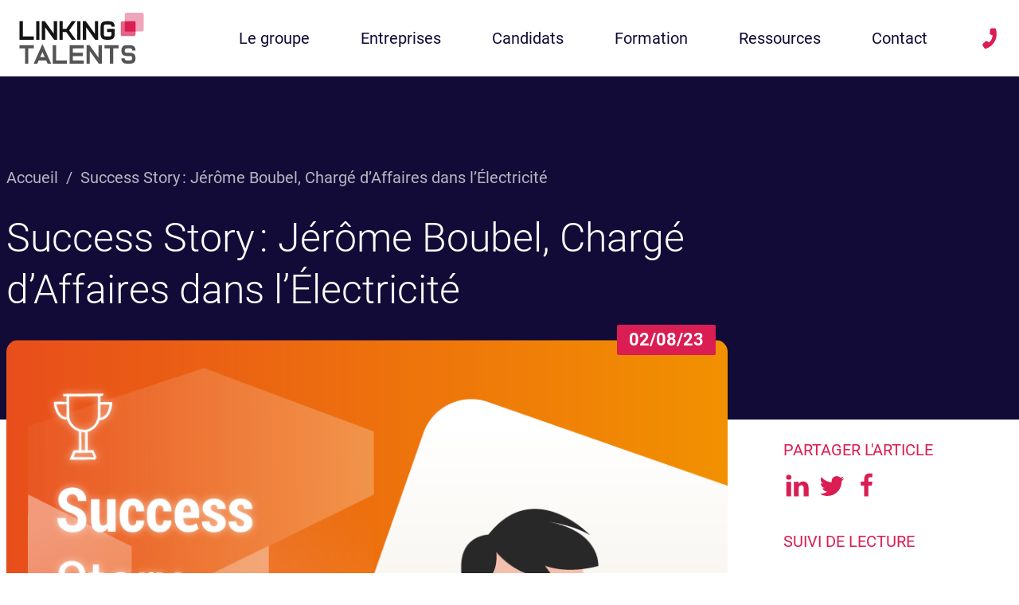

--- FILE ---
content_type: text/html; charset=UTF-8
request_url: https://www.linkingtalents.fr/success-stories/success-story-jerome-boubel-charge-affaires-electricite/
body_size: 36993
content:
<!doctype html>
<html lang="fr-FR" class="scroll-smooth">

<head>
    <meta charset="UTF-8">
    <meta name="viewport" content="width=device-width, initial-scale=1">
    <link rel="manifest" href="https://www.linkingtalents.fr/wp-content/themes/linking-talents/assets/mix-manifest.json">
    <meta name='robots' content='max-image-preview:large' />
<style id='wp-img-auto-sizes-contain-inline-css' type='text/css'>
img:is([sizes=auto i],[sizes^="auto," i]){contain-intrinsic-size:3000px 1500px}
/*# sourceURL=wp-img-auto-sizes-contain-inline-css */
</style>
<link rel='stylesheet' id='css-index-css-css' href='https://www.linkingtalents.fr/wp-content/themes/linking-talents/assets/css/index.css?id=1a323b3f68295b3559c231982c0746ec&#038;ver=6.9' type='text/css' media='all' />
<link rel='stylesheet' id='css-large-css-css' href='https://www.linkingtalents.fr/wp-content/themes/linking-talents/assets/css/large.css?id=11484703d3a04096a6b55e464f0fdea7&#038;ver=6.9' type='text/css' media='all' />
<link rel='stylesheet' id='lt-pr-css' href='https://www.linkingtalents.fr/wp-content/plugins/lt-page-redac/assets/css/pr.css?ver=6.9' type='text/css' media='all' />
<link rel='stylesheet' id='lt-candidature-css' href='https://www.linkingtalents.fr/wp-content/plugins/lt-candidature/dist/assets/index.css?ver=2.0.2' type='text/css' media='all' />
<script type="text/javascript" src="https://www.linkingtalents.fr/wp-includes/js/jquery/jquery.min.js?ver=3.7.1" id="jquery-core-js"></script>
<script type="text/javascript" src="https://www.linkingtalents.fr/wp-includes/js/jquery/jquery-migrate.min.js?ver=3.4.1" id="jquery-migrate-js"></script>
<link rel="EditURI" type="application/rsd+xml" title="RSD" href="https://www.linkingtalents.fr/xmlrpc.php?rsd" />
<link rel='shortlink' href='https://www.linkingtalents.fr/?p=14320' />
<link rel='canonical' href='https://www.talentsconstruction.fr/actualites/success-story-jerome-boubel-charge-affaires-electricite/' /><title>Success Story : Jérôme Boubel, Chargé d’Affaires dans l’Électricité</title><meta name="title" property="og:title" content="Success Story : Jérôme Boubel, Chargé d’Affaires dans l’Électricité" /><meta name="description" property="og:description" content="Sources d’inspirations et de motivations, les Success Stories racontent les expériences réussies qui mènent chacun vers le rôle ou la position qu’il convoite. Mais l" /><meta property="og:image" content="https://www.linkingtalents.fr/wp-content/uploads/2023/08/visuel-success-story-talents-construction.png"/><meta property="og:image:secure_url" content="https://www.linkingtalents.fr/wp-content/uploads/2023/08/visuel-success-story-talents-construction.png" /> <script type="application/ld+json">{
           "@context": "https://schema.org",
           "@type":"Article",
           "@id":"https://www.linkingtalents.fr/success-stories/success-story-jerome-boubel-charge-affaires-electricite/#article",
           "inLanguage":"fr-FR",
           "url":"https://www.linkingtalents.fr/success-stories/success-story-jerome-boubel-charge-affaires-electricite/",
           "datePublished":"2023-08-02T10:08:43",
           "dateModified":"2024-07-26T15:07:39",
           "name":"Success Story : Jérôme Boubel, Chargé d’Affaires dans l’Électricité",
           "headline" : "Success Story : Jérôme Boubel, Chargé d’Affaires dans l’Électricité",
           "description":"Sources d’inspirations et de motivations, les Success Stories racontent les expériences réussies qui mènent chacun vers le rôle ou la position qu’il convoite. Mais l",
           "Image":"https://www.linkingtalents.fr/wp-content/uploads/2023/08/visuel-success-story-talents-construction.png",
           "author":
           {
             "@type":"Organization",
             "@id":"https://www.linkingtalents.fr/#organization",
             "name":"Linking Talents" ,
             "sameAs":["", ""]
           },
           "isPartOf":
           {
              "@type":"WebPage",
              "@id":"https://www.linkingtalents.fr/success-stories/success-story-jerome-boubel-charge-affaires-electricite/#webpage",
             
    "isPartOf":
    {
       "@type":"WebSite",
       "inLanguage":"fr-FR",
       "url":"https://www.linkingtalents.fr/",
       "name":"Cabinet de recrutement spécialisé | Linking Talents",
       "description":"Linking Talents est un groupe de recrutement au succès, avec un réseau de cabinets de recrutement spécialisés à Paris, en province et à l'international.
",
       "publisher":
       {
          "@type":"Organization",
          "name":"Linking Talents",
          "url":"https://www.linkingtalents.fr",
          "logo":"https://www.linkingtalents.fr/wp-content/uploads/2019/06/menu-logo.png",
          "ethicsPolicy":"https://www.linkingtalents.fr/groupe/charte-ethique/",
          "areaServed":"FR",
          "parentOrganization":
          {
             "@type":"Organization",
             "name":"Linking Talents",
             "url":"https://www.linkingtalents.fr",
             "sameAs":"https://www.linkedin.com/company/groupe-linking-talents/",
             "logo":"https://www.linkingtalents.fr/wp-content/uploads/2019/06/menu-logo.png",
             "areaServed":["FR","BE","DE"]
           },
          "address":
          [
             {
                "@type":"PostalAddress",
                "streetAddress":"78 avenue des Champs Élysées",
                "postalCode":"75008",
                "addressLocality":"Paris",
                "addressRegion":"Île-de-France",
                "addressCountry":"FR"
             },
             {
                 "@type":"PostalAddress",
                  "streetAddress":"1900 bd de la Lironde",
                "postalCode":"34980",
                "addressLocality":"Montferrier-sur-Lez",
                "addressRegion":"Occitanie",
                "addressCountry":"FR"
             }
          ],
          "ContactPoint":
          {
             "@type":"ContactPoint",
             "email":"contact@linkingtalents.fr",
             "telephone":"01 80 88 61 02",
             "contactType":"Contact commercial",
             "areaServed":"FR"
          }
       }
    }
    
           }
        }</script><style>:root {--lt-color-primary: #130B37;--lt-color-secondary: #DA1D52;--lt-color-tertiary : #282827;--lt-color-quaternary: #efefef;--lt-color-quinary: #DA1D52;}</style><link rel="icon" href="https://www.linkingtalents.fr/wp-content/uploads/2022/11/cropped-favicon-32x32.png" sizes="32x32" />
<link rel="icon" href="https://www.linkingtalents.fr/wp-content/uploads/2022/11/cropped-favicon-192x192.png" sizes="192x192" />
<link rel="apple-touch-icon" href="https://www.linkingtalents.fr/wp-content/uploads/2022/11/cropped-favicon-180x180.png" />
<meta name="msapplication-TileImage" content="https://www.linkingtalents.fr/wp-content/uploads/2022/11/cropped-favicon-270x270.png" />
		<style type="text/css" id="wp-custom-css">
			.table-override td {
	border: 1px solid grey;
	padding: 5px 10px;
}

.retrospective--title {
	font-size: 24px;
}

.retrospective--date {
  margin-bottom: 0.5rem;
}		</style>
		    <!-- Matomo -->
    <script>
        var _paq = window._paq = window._paq || [];
        /* tracker methods like "setCustomDimension" should be called before "trackPageView" */
        _paq.push(['trackPageView']);
        _paq.push(['enableLinkTracking']);
        (function() {
            var u="//matomo.linkingtalents.fr/";
            _paq.push(['setTrackerUrl', u+'matomo.php']);
            _paq.push(['setSiteId', '1']);
            var d=document, g=d.createElement('script'), s=d.getElementsByTagName('script')[0];
            g.async=true; g.src=u+'matomo.js'; s.parentNode.insertBefore(g,s);
        })();

        var _mtm = window._mtm = window._mtm || [];
        _mtm.push({'mtm.startTime': (new Date().getTime()), 'event': 'mtm.Start'});
        var d=document, g=d.createElement('script'), s=d.getElementsByTagName('script')[0];
        g.async=true; g.src='https://matomo.linkingtalents.fr/js/container_SiP871AD.js'; s.parentNode.insertBefore(g,s);

        var textkernel = document.getElementById('textKernel')
        if(textkernel) {
            window.addEventListener('load', function () {
                var AttributionInfo;
                _paq.push([function () {
                    AttributionInfo = this.getAttributionInfo();
                }]);
                var MatomoReferrer = {
                    "CampaignName": AttributionInfo[0],
                    "CampaignKeyword": AttributionInfo[1],
                    "Timestamp": AttributionInfo[2],
                    "ReferrerUrl": AttributionInfo[3]
                };
            });
        }
    </script>
    <!-- End Matomo Tag Manager -->
<style id='global-styles-inline-css' type='text/css'>
:root{--wp--preset--aspect-ratio--square: 1;--wp--preset--aspect-ratio--4-3: 4/3;--wp--preset--aspect-ratio--3-4: 3/4;--wp--preset--aspect-ratio--3-2: 3/2;--wp--preset--aspect-ratio--2-3: 2/3;--wp--preset--aspect-ratio--16-9: 16/9;--wp--preset--aspect-ratio--9-16: 9/16;--wp--preset--color--black: #000000;--wp--preset--color--cyan-bluish-gray: #abb8c3;--wp--preset--color--white: #ffffff;--wp--preset--color--pale-pink: #f78da7;--wp--preset--color--vivid-red: #cf2e2e;--wp--preset--color--luminous-vivid-orange: #ff6900;--wp--preset--color--luminous-vivid-amber: #fcb900;--wp--preset--color--light-green-cyan: #7bdcb5;--wp--preset--color--vivid-green-cyan: #00d084;--wp--preset--color--pale-cyan-blue: #8ed1fc;--wp--preset--color--vivid-cyan-blue: #0693e3;--wp--preset--color--vivid-purple: #9b51e0;--wp--preset--gradient--vivid-cyan-blue-to-vivid-purple: linear-gradient(135deg,rgb(6,147,227) 0%,rgb(155,81,224) 100%);--wp--preset--gradient--light-green-cyan-to-vivid-green-cyan: linear-gradient(135deg,rgb(122,220,180) 0%,rgb(0,208,130) 100%);--wp--preset--gradient--luminous-vivid-amber-to-luminous-vivid-orange: linear-gradient(135deg,rgb(252,185,0) 0%,rgb(255,105,0) 100%);--wp--preset--gradient--luminous-vivid-orange-to-vivid-red: linear-gradient(135deg,rgb(255,105,0) 0%,rgb(207,46,46) 100%);--wp--preset--gradient--very-light-gray-to-cyan-bluish-gray: linear-gradient(135deg,rgb(238,238,238) 0%,rgb(169,184,195) 100%);--wp--preset--gradient--cool-to-warm-spectrum: linear-gradient(135deg,rgb(74,234,220) 0%,rgb(151,120,209) 20%,rgb(207,42,186) 40%,rgb(238,44,130) 60%,rgb(251,105,98) 80%,rgb(254,248,76) 100%);--wp--preset--gradient--blush-light-purple: linear-gradient(135deg,rgb(255,206,236) 0%,rgb(152,150,240) 100%);--wp--preset--gradient--blush-bordeaux: linear-gradient(135deg,rgb(254,205,165) 0%,rgb(254,45,45) 50%,rgb(107,0,62) 100%);--wp--preset--gradient--luminous-dusk: linear-gradient(135deg,rgb(255,203,112) 0%,rgb(199,81,192) 50%,rgb(65,88,208) 100%);--wp--preset--gradient--pale-ocean: linear-gradient(135deg,rgb(255,245,203) 0%,rgb(182,227,212) 50%,rgb(51,167,181) 100%);--wp--preset--gradient--electric-grass: linear-gradient(135deg,rgb(202,248,128) 0%,rgb(113,206,126) 100%);--wp--preset--gradient--midnight: linear-gradient(135deg,rgb(2,3,129) 0%,rgb(40,116,252) 100%);--wp--preset--font-size--small: 13px;--wp--preset--font-size--medium: 20px;--wp--preset--font-size--large: 36px;--wp--preset--font-size--x-large: 42px;--wp--preset--spacing--20: 0.44rem;--wp--preset--spacing--30: 0.67rem;--wp--preset--spacing--40: 1rem;--wp--preset--spacing--50: 1.5rem;--wp--preset--spacing--60: 2.25rem;--wp--preset--spacing--70: 3.38rem;--wp--preset--spacing--80: 5.06rem;--wp--preset--shadow--natural: 6px 6px 9px rgba(0, 0, 0, 0.2);--wp--preset--shadow--deep: 12px 12px 50px rgba(0, 0, 0, 0.4);--wp--preset--shadow--sharp: 6px 6px 0px rgba(0, 0, 0, 0.2);--wp--preset--shadow--outlined: 6px 6px 0px -3px rgb(255, 255, 255), 6px 6px rgb(0, 0, 0);--wp--preset--shadow--crisp: 6px 6px 0px rgb(0, 0, 0);}:where(.is-layout-flex){gap: 0.5em;}:where(.is-layout-grid){gap: 0.5em;}body .is-layout-flex{display: flex;}.is-layout-flex{flex-wrap: wrap;align-items: center;}.is-layout-flex > :is(*, div){margin: 0;}body .is-layout-grid{display: grid;}.is-layout-grid > :is(*, div){margin: 0;}:where(.wp-block-columns.is-layout-flex){gap: 2em;}:where(.wp-block-columns.is-layout-grid){gap: 2em;}:where(.wp-block-post-template.is-layout-flex){gap: 1.25em;}:where(.wp-block-post-template.is-layout-grid){gap: 1.25em;}.has-black-color{color: var(--wp--preset--color--black) !important;}.has-cyan-bluish-gray-color{color: var(--wp--preset--color--cyan-bluish-gray) !important;}.has-white-color{color: var(--wp--preset--color--white) !important;}.has-pale-pink-color{color: var(--wp--preset--color--pale-pink) !important;}.has-vivid-red-color{color: var(--wp--preset--color--vivid-red) !important;}.has-luminous-vivid-orange-color{color: var(--wp--preset--color--luminous-vivid-orange) !important;}.has-luminous-vivid-amber-color{color: var(--wp--preset--color--luminous-vivid-amber) !important;}.has-light-green-cyan-color{color: var(--wp--preset--color--light-green-cyan) !important;}.has-vivid-green-cyan-color{color: var(--wp--preset--color--vivid-green-cyan) !important;}.has-pale-cyan-blue-color{color: var(--wp--preset--color--pale-cyan-blue) !important;}.has-vivid-cyan-blue-color{color: var(--wp--preset--color--vivid-cyan-blue) !important;}.has-vivid-purple-color{color: var(--wp--preset--color--vivid-purple) !important;}.has-black-background-color{background-color: var(--wp--preset--color--black) !important;}.has-cyan-bluish-gray-background-color{background-color: var(--wp--preset--color--cyan-bluish-gray) !important;}.has-white-background-color{background-color: var(--wp--preset--color--white) !important;}.has-pale-pink-background-color{background-color: var(--wp--preset--color--pale-pink) !important;}.has-vivid-red-background-color{background-color: var(--wp--preset--color--vivid-red) !important;}.has-luminous-vivid-orange-background-color{background-color: var(--wp--preset--color--luminous-vivid-orange) !important;}.has-luminous-vivid-amber-background-color{background-color: var(--wp--preset--color--luminous-vivid-amber) !important;}.has-light-green-cyan-background-color{background-color: var(--wp--preset--color--light-green-cyan) !important;}.has-vivid-green-cyan-background-color{background-color: var(--wp--preset--color--vivid-green-cyan) !important;}.has-pale-cyan-blue-background-color{background-color: var(--wp--preset--color--pale-cyan-blue) !important;}.has-vivid-cyan-blue-background-color{background-color: var(--wp--preset--color--vivid-cyan-blue) !important;}.has-vivid-purple-background-color{background-color: var(--wp--preset--color--vivid-purple) !important;}.has-black-border-color{border-color: var(--wp--preset--color--black) !important;}.has-cyan-bluish-gray-border-color{border-color: var(--wp--preset--color--cyan-bluish-gray) !important;}.has-white-border-color{border-color: var(--wp--preset--color--white) !important;}.has-pale-pink-border-color{border-color: var(--wp--preset--color--pale-pink) !important;}.has-vivid-red-border-color{border-color: var(--wp--preset--color--vivid-red) !important;}.has-luminous-vivid-orange-border-color{border-color: var(--wp--preset--color--luminous-vivid-orange) !important;}.has-luminous-vivid-amber-border-color{border-color: var(--wp--preset--color--luminous-vivid-amber) !important;}.has-light-green-cyan-border-color{border-color: var(--wp--preset--color--light-green-cyan) !important;}.has-vivid-green-cyan-border-color{border-color: var(--wp--preset--color--vivid-green-cyan) !important;}.has-pale-cyan-blue-border-color{border-color: var(--wp--preset--color--pale-cyan-blue) !important;}.has-vivid-cyan-blue-border-color{border-color: var(--wp--preset--color--vivid-cyan-blue) !important;}.has-vivid-purple-border-color{border-color: var(--wp--preset--color--vivid-purple) !important;}.has-vivid-cyan-blue-to-vivid-purple-gradient-background{background: var(--wp--preset--gradient--vivid-cyan-blue-to-vivid-purple) !important;}.has-light-green-cyan-to-vivid-green-cyan-gradient-background{background: var(--wp--preset--gradient--light-green-cyan-to-vivid-green-cyan) !important;}.has-luminous-vivid-amber-to-luminous-vivid-orange-gradient-background{background: var(--wp--preset--gradient--luminous-vivid-amber-to-luminous-vivid-orange) !important;}.has-luminous-vivid-orange-to-vivid-red-gradient-background{background: var(--wp--preset--gradient--luminous-vivid-orange-to-vivid-red) !important;}.has-very-light-gray-to-cyan-bluish-gray-gradient-background{background: var(--wp--preset--gradient--very-light-gray-to-cyan-bluish-gray) !important;}.has-cool-to-warm-spectrum-gradient-background{background: var(--wp--preset--gradient--cool-to-warm-spectrum) !important;}.has-blush-light-purple-gradient-background{background: var(--wp--preset--gradient--blush-light-purple) !important;}.has-blush-bordeaux-gradient-background{background: var(--wp--preset--gradient--blush-bordeaux) !important;}.has-luminous-dusk-gradient-background{background: var(--wp--preset--gradient--luminous-dusk) !important;}.has-pale-ocean-gradient-background{background: var(--wp--preset--gradient--pale-ocean) !important;}.has-electric-grass-gradient-background{background: var(--wp--preset--gradient--electric-grass) !important;}.has-midnight-gradient-background{background: var(--wp--preset--gradient--midnight) !important;}.has-small-font-size{font-size: var(--wp--preset--font-size--small) !important;}.has-medium-font-size{font-size: var(--wp--preset--font-size--medium) !important;}.has-large-font-size{font-size: var(--wp--preset--font-size--large) !important;}.has-x-large-font-size{font-size: var(--wp--preset--font-size--x-large) !important;}
/*# sourceURL=global-styles-inline-css */
</style>
</head>

<body class="wp-singular post-template-default single single-post postid-14320 single-format-standard wp-theme-linking-talents no-js">

<header id="header">
    <div class="container p-4 header relative z-20 bg-white">
        <div class="flex justify-between sm:justify-start items-center">
            <a aria-label="Lien vers la homepage linkingtalents" id="main-logo" class="block" href="https://www.linkingtalents.fr">
                <svg class="icon svg-logo" >
                    <use xlink:href="#svg-logo"></use>
                </svg>
            </a>

            <nav id="deskMenu"></nav>

            <a aria-label="téléphone vers linkingtalents" class="block lg:ml-8" href="tel:+33180886102">
                <svg class="icon svg-phone fill-pink hover:fill-blue transition-all ease-in-out duration-300">
                    <use xlink:href="#svg-phone"></use>
                </svg>
            </a>
        </div>
    </div>
    <div class=" md:hidden relative z-10 transition-default">
        <div class="container flex items-center justify-between">
            <ul class="menu-mobile-sub">
                                    <li class="">
                        <a class="mobile-menu-icon" aria-label="Accueil" href="https://www.linkingtalents.fr">
                        <span>
                           <svg class="icon" width="24" height="24">
                                <use xlink:href="#svg-home"></use>
                            </svg>
                        </span>
                            <p>Accueil</p>
                        </a>
                    </li>
                                    <li class="">
                        <a class="mobile-menu-icon" aria-label="Emplois" href="https://www.linkingtalents.fr/emplois/">
                        <span>
                           <svg class="icon" width="24" height="24">
                                <use xlink:href="#svg-offers"></use>
                            </svg>
                        </span>
                            <p>Emplois</p>
                        </a>
                    </li>
                                    <li class="">
                        <a class="mobile-menu-icon" aria-label="Recruter" href="https://www.linkingtalents.fr/entreprises/recrutement/">
                        <span>
                           <svg class="icon" width="24" height="24">
                                <use xlink:href="#svg-nav-recrutement"></use>
                            </svg>
                        </span>
                            <p>Recruter</p>
                        </a>
                    </li>
                                    <li class="">
                        <a class="mobile-menu-icon" aria-label="Le groupe" href="https://www.linkingtalents.fr/groupe/">
                        <span>
                           <svg class="icon" width="24" height="24">
                                <use xlink:href="#svg-groupe"></use>
                            </svg>
                        </span>
                            <p>Le groupe</p>
                        </a>
                    </li>
                            </ul>
            <div class="pl-1 pr-4">
                <div id="btnMenu">
                    <span></span><span></span><span></span>
                </div>
            </div>
        </div>
    </div>
</header>

<nav id="navMenu">
    <div id="mobileMenu" >
        <ul id="menu-primary" class="menu"><li id="menu-item-37" class="menu-item menu-item-type-post_type menu-item-object-page menu-item-has-children menu-item-37"><a href="https://www.linkingtalents.fr/groupe/" data-megamenu="47" class="mega-menu-entry">Le groupe</a>
<ul class="sub-menu">
	<li id="menu-item-44" class="menu-item menu-item-type-post_type menu-item-object-page btn btn-gradient menu-item-44"><a href="https://www.linkingtalents.fr/groupe/nous-rejoindre/" class="mobile-menu-button">Nous rejoindre</a></li>
	<li id="menu-item-1066" class="menu-item menu-item-type-post_type menu-item-object-page menu-item-1066"><a href="https://www.linkingtalents.fr/groupe/" class="mobile-menu">Qui sommes-nous ?</a></li>
	<li id="menu-item-1068" class="menu-item menu-item-type-post_type menu-item-object-page menu-item-1068"><a href="https://www.linkingtalents.fr/groupe/equipe/" class="mobile-menu">Notre équipe</a></li>
	<li id="menu-item-4971" class="menu-item menu-item-type-post_type menu-item-object-page menu-item-4971"><a href="https://www.linkingtalents.fr/poles/" class="mobile-menu">Nos pôles spécialisés</a></li>
	<li id="menu-item-4972" class="menu-item menu-item-type-post_type menu-item-object-page menu-item-4972"><a href="https://www.linkingtalents.fr/groupe/france/" class="mobile-menu">Notre présence en France</a></li>
	<li id="menu-item-4973" class="menu-item menu-item-type-post_type menu-item-object-page menu-item-4973"><a href="https://www.linkingtalents.fr/groupe/international/" class="mobile-menu">À l’international</a></li>
	<li id="menu-item-4974" class="menu-item menu-item-type-post_type menu-item-object-page menu-item-4974"><a href="https://www.linkingtalents.fr/groupe/actualites/" class="mobile-menu">Nos actualités</a></li>
	<li id="menu-item-12477" class="menu-item menu-item-type-post_type menu-item-object-page menu-item-12477"><a href="https://www.linkingtalents.fr/groupe/prix-distinctions/" class="mobile-menu">Prix et distinctions</a></li>
	<li id="menu-item-12478" class="menu-item menu-item-type-post_type menu-item-object-page menu-item-12478"><a href="https://www.linkingtalents.fr/groupe/ils-parlent-de-nous/" class="mobile-menu">Ils parlent de nous</a></li>
</ul>
</li>
<li id="menu-item-36" class="menu-item menu-item-type-post_type menu-item-object-page menu-item-has-children menu-item-36"><a href="https://www.linkingtalents.fr/entreprises/" data-megamenu="1060" class="mega-menu-entry">Entreprises</a>
<ul class="sub-menu">
	<li id="menu-item-1069" class="menu-item menu-item-type-post_type menu-item-object-page btn btn-gradient menu-item-1069"><a href="https://www.linkingtalents.fr/entreprises/" class="mobile-menu-button">Contactez-nous</a></li>
	<li id="menu-item-1070" class="menu-item menu-item-type-post_type menu-item-object-page menu-item-1070"><a href="https://www.linkingtalents.fr/entreprises/recrutement/" class="mobile-menu">Recrutement</a></li>
	<li id="menu-item-4975" class="menu-item menu-item-type-post_type menu-item-object-page menu-item-4975"><a href="https://www.linkingtalents.fr/entreprises/recrutement/interim/" class="mobile-menu">Intérim</a></li>
	<li id="menu-item-21352" class="menu-item menu-item-type-post_type menu-item-object-page menu-item-21352"><a href="https://www.linkingtalents.fr/entreprises/recrutement/management-transition/" class="mobile-menu">Management de Transition</a></li>
	<li id="menu-item-4977" class="menu-item menu-item-type-post_type menu-item-object-page menu-item-4977"><a href="https://www.linkingtalents.fr/conseil/" class="mobile-menu">Conseil</a></li>
	<li id="menu-item-35552" class="menu-item menu-item-type-post_type menu-item-object-page menu-item-35552"><a href="https://www.linkingtalents.fr/entreprises/recruter/" class="mobile-menu">Méthodologie RECRUTER ©</a></li>
</ul>
</li>
<li id="menu-item-206" class="menu-item menu-item-type-post_type_archive menu-item-object-job menu-item-has-children menu-item-206"><a href="https://www.linkingtalents.fr/emplois/" data-megamenu="1062" class="mega-menu-entry">Candidats</a>
<ul class="sub-menu">
	<li id="menu-item-1072" class="menu-item menu-item-type-post_type menu-item-object-page btn btn-gradient menu-item-1072"><a href="https://www.linkingtalents.fr/candidats/" class="mobile-menu-button">Envoyez votre CV</a></li>
	<li id="menu-item-5310" class="menu-item menu-item-type-custom menu-item-object-custom menu-item-5310"><a href="https://www.linkingtalents.fr/emplois/" class="mobile-menu">Offres d&#8217;emplois</a></li>
</ul>
</li>
<li id="menu-item-1071" class="menu-item menu-item-type-post_type menu-item-object-page menu-item-1071"><a href="https://www.linkingtalents.fr/formations/" data-megamenu="52281" class="mega-menu-entry">Formation</a></li>
<li id="menu-item-34" class="menu-item menu-item-type-post_type menu-item-object-page menu-item-has-children menu-item-34"><a href="https://www.linkingtalents.fr/ressources/" data-megamenu="1064" class="mega-menu-entry">Ressources</a>
<ul class="sub-menu">
	<li id="menu-item-5318" class="menu-item menu-item-type-post_type menu-item-object-page menu-item-5318"><a href="https://www.linkingtalents.fr/ressources/actu-conseils-entreprises/" class="mobile-menu">Actualités et Conseils pour les entreprises</a></li>
	<li id="menu-item-5311" class="menu-item menu-item-type-post_type menu-item-object-page menu-item-5311"><a href="https://www.linkingtalents.fr/ressources/actualites/" class="mobile-menu">Actualités</a></li>
	<li id="menu-item-5317" class="menu-item menu-item-type-post_type menu-item-object-page menu-item-5317"><a href="https://www.linkingtalents.fr/ressources/conseils-candidats/" class="mobile-menu">Conseils pour les candidats</a></li>
	<li id="menu-item-5319" class="menu-item menu-item-type-post_type menu-item-object-page menu-item-5319"><a href="https://www.linkingtalents.fr/ressources/quiz/" class="mobile-menu">Quiz métiers</a></li>
	<li id="menu-item-5312" class="menu-item menu-item-type-post_type menu-item-object-page menu-item-5312"><a href="https://www.linkingtalents.fr/ressources/etudes-metiers-emploi/" class="mobile-menu">Études Métiers &#038; Emploi</a></li>
	<li id="menu-item-5313" class="menu-item menu-item-type-post_type menu-item-object-page menu-item-5313"><a href="https://www.linkingtalents.fr/ressources/paroles-experts/" class="mobile-menu">Paroles d’experts</a></li>
	<li id="menu-item-5314" class="menu-item menu-item-type-post_type menu-item-object-page menu-item-5314"><a href="https://www.linkingtalents.fr/ressources/podcasts/" class="mobile-menu">Podcasts</a></li>
	<li id="menu-item-5315" class="menu-item menu-item-type-post_type menu-item-object-page menu-item-5315"><a href="https://www.linkingtalents.fr/ressources/videos/" class="mobile-menu">Vidéos</a></li>
	<li id="menu-item-5321" class="menu-item menu-item-type-post_type menu-item-object-page menu-item-5321"><a href="https://www.linkingtalents.fr/ressources/expertises/" class="mobile-menu">Dossiers d’expertise</a></li>
	<li id="menu-item-5320" class="menu-item menu-item-type-post_type menu-item-object-page menu-item-5320"><a href="https://www.linkingtalents.fr/ressources/teletravail/" class="mobile-menu">Le Télétravail</a></li>
</ul>
</li>
<li id="menu-item-1045" class="menu-item menu-item-type-custom menu-item-object-custom menu-item-has-children menu-item-1045"><a href="https://www.linkingtalents.fr/entreprises/" data-megamenu="1065" class="mega-menu-entry">Contact</a>
<ul class="sub-menu">
	<li id="menu-item-5322" class="menu-item menu-item-type-post_type menu-item-object-page menu-item-5322"><a href="https://www.linkingtalents.fr/entreprises/" class="mobile-menu">Contact Entreprises</a></li>
	<li id="menu-item-5323" class="menu-item menu-item-type-post_type menu-item-object-page menu-item-5323"><a href="https://www.linkingtalents.fr/candidats/" class="mobile-menu">Candidature spontanée</a></li>
</ul>
</li>
</ul>    </div>
</nav>

<div id="app">
    <div class="megamenu-item" id="megamenu-52281">
    <div class="container px-4 text-base md:text-lg lg:text-xl relative z-50 overflow-hidden ">

        <div class="absolute -bottom-20 left-[55%] -translate-x-3/4">
            <div class="lt-square w-32 h-32 opacity-30"></div>
        </div>
        <div class="absolute -bottom-32 left-[55%]">
            <div class="lt-square w-56 h-56 opacity-30"></div>
        </div>

        <div class="bg-gradient-grey rounded-b-3xl overflow-hidden border-l border-r border-b border-white">
            <div class="megamenu-bg-img flex w-full lg:min-h-[400px] bg-no-repeat" style="">
                                    <div class="w-1/3 pt-4 md:pt-12 pb-28 bg-blue text-white px-3 md:px-6 lg:px-16 relative megamenu-col-blue">
                                                                                    <p class="megamenu-title">Nos catalogues de formations pat thème</p>                                                                    <ul class="mb-6 relative z-20">
                                        <li><a  aria-label="Recrutement" href="https://formation.linkingtalents.fr/formation/catalogue/ " class="mega-menu block hover:text-pink py-0.5" target="">Recrutement</a></li><li><a  aria-label="Droit du travail" href="https://www.payjob.fr/les-formations/rh-droit-du-travail/ " class="mega-menu block hover:text-pink py-0.5" target="_blank">Droit du travail</a></li><li><a  aria-label="Paie" href="https://www.payjob.fr/les-formations/paye/ " class="mega-menu block hover:text-pink py-0.5" target="_blank">Paie</a></li><li><a  aria-label="Paies spécifiques" href="https://www.payjob.fr/les-formations/paye-specifiques/" class="mega-menu block hover:text-pink py-0.5" target="_blank">Paies spécifiques</a></li><li><a  aria-label="Comptabilité" href="https://www.comptalents.fr/formations/" class="mega-menu block hover:text-pink py-0.5" target="_blank">Comptabilité</a></li>                                    </ul>
                                                                                    
                                            </div>
                                    <div class="w-1/3 pt-4 md:pt-12 pb-28 pl-3 md:pl-6 lg:pl-14 pr-3">
                                                                                    <p class="megamenu-title">Plus d'informations</p>                                                                    <ul class="mb-6 relative z-20">
                                        <li><a  aria-label="Notre organisme de Formation" href="https://www.linkingtalents.fr/formations/" class="mega-menu block hover:text-pink py-0.5" target="">Notre organisme de Formation</a></li><li><a  aria-label="Livret d’accueil et règlement intérieur" href="https://formation.linkingtalents.fr/livret-daccueil-et-reglement-interieur-des-formations/" class="mega-menu block hover:text-pink py-0.5" target="">Livret d’accueil et règlement intérieur</a></li>                                    </ul>
                                                                                    
                                                    <ul class="relative z-20">
                                <li class="mb-3"></li>                            </ul>
                                            </div>
                                    <div class="w-1/3 pt-4 md:pt-12 pb-28 pr-3 md:pr-6 lg:pr-14 pl-3">
                        
                                            </div>
                            </div>

        </div>
    </div>
</div>
<div class="megamenu-item" id="megamenu-1065">
    <div class="container px-4 text-base md:text-lg lg:text-xl relative z-50 overflow-hidden ">

        <div class="absolute -bottom-20 left-[55%] -translate-x-3/4">
            <div class="lt-square w-32 h-32 opacity-30"></div>
        </div>
        <div class="absolute -bottom-32 left-[55%]">
            <div class="lt-square w-56 h-56 opacity-30"></div>
        </div>

        <div class="bg-gradient-grey rounded-b-3xl overflow-hidden border-l border-r border-b border-white">
            <div class="megamenu-bg-img flex w-full lg:min-h-[400px] bg-no-repeat" style="">
                                    <div class="w-1/3 pt-4 md:pt-12 pb-28 bg-blue text-white px-3 md:px-6 lg:px-16 relative megamenu-col-blue">
                                                                                    <p class="megamenu-title">Entreprises</p>                                                                                    
                                                    <ul class="relative z-20">
                                <li class="mb-3"><a  aria-label="Appelez-nous" href="tel:+33180886102" class="mega-menu-button btn btn-blue" target="">Appelez-nous</a></li><li class="mb-3"><a  aria-label="Écrivez-nous" href="https://www.linkingtalents.fr/entreprises/" class="mega-menu-button btn btn-gradient" target="">Écrivez-nous</a></li>                            </ul>
                                            </div>
                                    <div class="w-1/3 pt-4 md:pt-12 pb-28 pl-3 md:pl-6 lg:pl-14 pr-3">
                                                                                    <p class="megamenu-title">Travailler chez Linking Talents</p>                                                                    <ul class="mb-6 relative z-20">
                                        <li><a  aria-label="Rejoignez-notre équipe" href="https://www.linkingtalents.fr/groupe/nous-rejoindre/" class="mega-menu block hover:text-pink py-0.5" target="">Rejoignez-notre équipe</a></li>                                    </ul>
                                                                                            <p class="megamenu-title">Candidats</p>                                                                                    
                                                    <ul class="relative z-20">
                                <li class="mb-3"><a  aria-label="Candidature spontanée" href="https://www.linkingtalents.fr/candidats/" class="mega-menu-button btn btn-gradient" target="">Candidature spontanée</a></li>                            </ul>
                                            </div>
                                    <div class="w-1/3 pt-4 md:pt-12 pb-28 pr-3 md:pr-6 lg:pr-14 pl-3">
                                                                                    <p class="megamenu-title">Contactez un pôle</p>                                                                    <ul class="mb-6 relative z-20">
                                        <li><a  aria-label="Recrutez avec un cabinet spécialisé" href="https://www.linkingtalents.fr/poles/" class="mega-menu block hover:text-pink py-0.5" target="">Recrutez avec un cabinet spécialisé</a></li><li><a  aria-label="Contactez le pôle Intérim" href="https://www.linkingtalents.fr/entreprises/recrutement/interim/" class="mega-menu block hover:text-pink py-0.5" target="">Contactez le pôle Intérim</a></li><li><a  aria-label="Contactez le pôle Formations" href="https://www.linkingtalents.fr/formations/" class="mega-menu block hover:text-pink py-0.5" target="">Contactez le pôle Formations</a></li><li><a  aria-label="Contactez le pôle Audit &amp; Conseil" href="https://www.linkingtalents.fr/conseil/" class="mega-menu block hover:text-pink py-0.5" target="">Contactez le pôle Audit &amp; Conseil</a></li>                                    </ul>
                                                                                    
                                            </div>
                            </div>

        </div>
    </div>
</div>
<div class="megamenu-item" id="megamenu-1064">
    <div class="container px-4 text-base md:text-lg lg:text-xl relative z-50 overflow-hidden ">

        <div class="absolute -bottom-20 left-[55%] -translate-x-3/4">
            <div class="lt-square w-32 h-32 opacity-30"></div>
        </div>
        <div class="absolute -bottom-32 left-[55%]">
            <div class="lt-square w-56 h-56 opacity-30"></div>
        </div>

        <div class="bg-gradient-grey rounded-b-3xl overflow-hidden border-l border-r border-b border-white">
            <div class="megamenu-bg-img flex w-full lg:min-h-[400px] bg-no-repeat" style="">
                                    <div class="w-1/3 pt-4 md:pt-12 pb-28 pl-3 md:pl-6 lg:pl-14 pr-3">
                                                                                    <p class="megamenu-title">Articles, Études et Interviews</p>                                                                    <ul class="mb-6 relative z-20">
                                        <li><a  aria-label="Actualités" href="https://www.linkingtalents.fr/ressources/actualites/" class="mega-menu block hover:text-pink py-0.5" target="">Actualités</a></li><li><a  aria-label="Études Métiers & Emploi" href="https://www.linkingtalents.fr/ressources/etudes-metiers-emploi/" class="mega-menu block hover:text-pink py-0.5" target="">Études Métiers & Emploi</a></li><li><a  aria-label="Paroles d’experts" href="https://www.linkingtalents.fr/ressources/paroles-experts/" class="mega-menu block hover:text-pink py-0.5" target="">Paroles d’experts</a></li>                                    </ul>
                                                                                            <p class="megamenu-title">Des formats à écouter</p>                                                                    <ul class="mb-6 relative z-20">
                                        <li><a  aria-label="Podcasts" href="https://www.linkingtalents.fr/ressources/podcasts/" class="mega-menu block hover:text-pink py-0.5" target="">Podcasts</a></li><li><a  aria-label="Vidéos" href="https://www.linkingtalents.fr/ressources/videos/" class="mega-menu block hover:text-pink py-0.5" target="">Vidéos</a></li><li><a  aria-label="Webinars" href="https://www.linkingtalents.fr/ressources/webinars/" class="mega-menu block hover:text-pink py-0.5" target="">Webinars</a></li>                                    </ul>
                                                                                    
                                            </div>
                                    <div class="w-1/3 pt-4 md:pt-12 pb-28 pr-3 md:pr-6 lg:pr-14 pl-3">
                                                                                    <p class="megamenu-title">Entreprises</p>                                                                    <ul class="mb-6 relative z-20">
                                        <li><a  aria-label="Actualités et Conseils" href="https://www.linkingtalents.fr/ressources/actu-conseils-entreprises/" class="mega-menu block hover:text-pink py-0.5" target="">Actualités et Conseils</a></li><li><a  aria-label="Tendances RH 2025" href="/ressources/dossier-tendances-rh-2025/" class="mega-menu block hover:text-pink py-0.5" target="">Tendances RH 2025</a></li>                                    </ul>
                                                                                            <p class="megamenu-title">Candidats</p>                                                                    <ul class="mb-6 relative z-20">
                                        <li><a  aria-label="Conseils pour les candidats" href="https://www.linkingtalents.fr/ressources/conseils-candidats/" class="mega-menu block hover:text-pink py-0.5" target="">Conseils pour les candidats</a></li><li><a  aria-label="Quiz métiers" href="https://www.linkingtalents.fr/ressources/quiz/" class="mega-menu block hover:text-pink py-0.5" target="">Quiz métiers</a></li>                                    </ul>
                                                                                    
                                                    <ul class="relative z-20">
                                <li class="mb-3"><a  aria-label="📑 Étude de rémunération 2026" href="/telechargement-etude-remuneration/" class="mega-menu-button btn btn-gradient" target="">📑 Étude de rémunération 2026</a></li><li class="mb-3"><a  aria-label="Télécharger le Baromètre 2025" href="/telechargement-barometre/" class="mega-menu-button btn btn-gradient" target="">Télécharger le Baromètre 2025</a></li>                            </ul>
                                            </div>
                                    <div class="w-1/3 pt-4 md:pt-12 pb-28 bg-blue text-white px-3 md:px-6 lg:px-16 relative megamenu-col-blue">
                                                                                    <p class="megamenu-title">Nos dossiers thématiques</p>                                                                    <ul class="mb-6 relative z-20">
                                        <li><a  aria-label="Le Recrutement et l'Emploi en 2025" href="/ressources/dossier-recrutement-emploi-2025/" class="mega-menu block hover:text-pink py-0.5" target="">Le Recrutement et l'Emploi en 2025</a></li><li><a  aria-label="Le recrutement" href="https://www.linkingtalents.fr/ressources/recrutement/" class="mega-menu block hover:text-pink py-0.5" target="">Le recrutement</a></li><li><a  aria-label="L'intérim" href="https://www.linkingtalents.fr/ressources/dossier-interim/" class="mega-menu block hover:text-pink py-0.5" target="">L'intérim</a></li><li><a  aria-label="Le télétravail" href="https://www.linkingtalents.fr/ressources/teletravail/" class="mega-menu block hover:text-pink py-0.5" target="">Le télétravail</a></li><li><a  aria-label="La marque employeur" href="https://www.linkingtalents.fr/ressources/marque-employeur/" class="mega-menu block hover:text-pink py-0.5" target="">La marque employeur</a></li>                                    </ul>
                                                                                    
                                                    <ul class="relative z-20">
                                <li class="-mt-5 mb-6"><a aria-label="Nos Dossiers 360" href="https://www.linkingtalents.fr/ressources/dossiers/" class="flex items-center text-pink pr-2 uppercase text-sm md:text-base group " target="">
    <span>Nos Dossiers 360</span>
    <svg class="icon svg-arrow-right ml-3 relative left-0 group-hover:left-2 transition-default" width="42" height="18.112" >
        <use xlink:href="#svg-arrow-right"></use>
    </svg>
</a></li><li class="-mt-5 mb-6"><a aria-label="Et 14 dossiers sectoriels" href="https://www.linkingtalents.fr/ressources/expertises/" class="flex items-center text-pink pr-2 uppercase text-sm md:text-base group " target="">
    <span>Et 14 dossiers sectoriels</span>
    <svg class="icon svg-arrow-right ml-3 relative left-0 group-hover:left-2 transition-default" width="42" height="18.112" >
        <use xlink:href="#svg-arrow-right"></use>
    </svg>
</a></li>                            </ul>
                                            </div>
                            </div>

        </div>
    </div>
</div>
<div class="megamenu-item" id="megamenu-1062">
    <div class="container px-4 text-base md:text-lg lg:text-xl relative z-50 overflow-hidden ">

        <div class="absolute -bottom-20 left-[55%] -translate-x-3/4">
            <div class="lt-square w-32 h-32 opacity-30"></div>
        </div>
        <div class="absolute -bottom-32 left-[55%]">
            <div class="lt-square w-56 h-56 opacity-30"></div>
        </div>

        <div class="bg-gradient-grey rounded-b-3xl overflow-hidden border-l border-r border-b border-white">
            <div class="megamenu-bg-img flex w-full lg:min-h-[400px] bg-no-repeat" style="background-position:right bottom;background-image:url(https://www.linkingtalents.fr/wp-content/uploads/2023/01/MicrosoftTeams-image-3-1024x820.png);">
                                    <div class="w-1/3 pt-4 md:pt-12 pb-28 bg-blue text-white px-3 md:px-6 lg:px-16 relative megamenu-col-blue">
                                                                                    <p class="megamenu-title">Offres d'emploi</p>                                                                    <ul class="mb-6 relative z-20">
                                        <li><a  aria-label="CDI" href="https://www.linkingtalents.fr/emplois-cdi/" class="mega-menu block hover:text-pink py-0.5" target="">CDI</a></li><li><a  aria-label="CDD" href="https://www.linkingtalents.fr/emplois-cdd/" class="mega-menu block hover:text-pink py-0.5" target="">CDD</a></li><li><a  aria-label="Intérim" href="https://www.linkingtalents.fr/emplois-interim/" class="mega-menu block hover:text-pink py-0.5" target="">Intérim</a></li><li><a  aria-label="100 %  Télétravail" href="https://www.linkingtalents.fr/emplois-full-teletravail/" class="mega-menu block hover:text-pink py-0.5" target="">100 %  Télétravail</a></li>                                    </ul>
                                                                                    
                                                    <ul class="relative z-20">
                                <li class="-mt-5 mb-6"><a aria-label="Toutes les offres d'emploi" href="https://www.linkingtalents.fr/emplois/" class="flex items-center text-pink pr-2 uppercase text-sm md:text-base group " target="">
    <span>Toutes les offres d'emploi</span>
    <svg class="icon svg-arrow-right ml-3 relative left-0 group-hover:left-2 transition-default" width="42" height="18.112" >
        <use xlink:href="#svg-arrow-right"></use>
    </svg>
</a></li><li class="mb-3"><a  aria-label="Envoyez votre CV" href="https://www.linkingtalents.fr/candidats/" class="mega-menu-button btn btn-gradient" target="">Envoyez votre CV</a></li>                            </ul>
                                            </div>
                                    <div class="w-1/3 pt-4 md:pt-12 pb-28 pl-3 md:pl-6 lg:pl-14 pr-3">
                                                                                    <p class="megamenu-title">Offres par spécialisation</p>                                                                    <ul class="mb-6 relative z-20">
                                        <li><a  aria-label="Paie, ADP &amp; SIRH" href="https://www.linkingtalents.fr/emplois-paie-adp-sirh/" class="mega-menu block hover:text-pink py-0.5" target="">Paie, ADP &amp; SIRH</a></li><li><a  aria-label="Comptabilité &amp; Finance" href="https://www.linkingtalents.fr/emplois-comptabilite-finance/" class="mega-menu block hover:text-pink py-0.5" target="">Comptabilité &amp; Finance</a></li><li><a  aria-label="Cabinet d’Audit Expertise-Comptable" href="https://www.linkingtalents.fr/emplois-cabinets-audit-expertise-comptable/" class="mega-menu block hover:text-pink py-0.5" target="">Cabinet d’Audit Expertise-Comptable</a></li><li><a  aria-label="Banque &amp; Assurance" href="https://www.linkingtalents.fr/emplois-banque-assurance/" class="mega-menu block hover:text-pink py-0.5" target="">Banque &amp; Assurance</a></li><li><a  aria-label="Juridique &amp; RH" href="https://www.linkingtalents.fr/emplois-juridique-rh/" class="mega-menu block hover:text-pink py-0.5" target="">Juridique &amp; RH</a></li><li><a  aria-label="Assistanat &amp; Accueil" href="https://www.linkingtalents.fr/emplois-assistanat-accueil/" class="mega-menu block hover:text-pink py-0.5" target="">Assistanat &amp; Accueil</a></li><li><a  aria-label="Commercial &amp; Marketing" href="https://www.linkingtalents.fr/emplois-vente-commercial-marketing/" class="mega-menu block hover:text-pink py-0.5" target="">Commercial &amp; Marketing</a></li><li><a  aria-label="IT &amp; Tech" href="https://www.linkingtalents.fr/emplois-it-tech/" class="mega-menu block hover:text-pink py-0.5" target="">IT &amp; Tech</a></li><li><a  aria-label="Industrie" href="https://www.linkingtalents.fr/emplois-industrie/" class="mega-menu block hover:text-pink py-0.5" target="">Industrie</a></li><li><a  aria-label="Santé &amp; Pharmaceutique" href="https://www.linkingtalents.fr/emplois-sante-pharmaceutique/" class="mega-menu block hover:text-pink py-0.5" target="">Santé &amp; Pharmaceutique</a></li><li><a  aria-label="ADV &amp; Supply Chain" href="https://www.linkingtalents.fr/emplois-adv-supply/" class="mega-menu block hover:text-pink py-0.5" target="">ADV &amp; Supply Chain</a></li><li><a  aria-label="BTP &amp; Construction" href="https://www.linkingtalents.fr/emplois-btp/" class="mega-menu block hover:text-pink py-0.5" target="">BTP &amp; Construction</a></li><li><a  aria-label="Immobilier" href="https://www.linkingtalents.fr/emplois-immobilier/" class="mega-menu block hover:text-pink py-0.5" target="">Immobilier</a></li>                                    </ul>
                                                                                    
                                            </div>
                                    <div class="w-1/3 pt-4 md:pt-12 pb-28 pr-3 md:pr-6 lg:pr-14 pl-3">
                                                                                    <p class="megamenu-title">Informations pour les candidats</p>                                                                    <ul class="mb-6 relative z-20">
                                        <li><a  aria-label="Notre processus de recrutement" href="https://www.linkingtalents.fr/candidats/processus-recrutement/" class="mega-menu block hover:text-pink py-0.5" target="">Notre processus de recrutement</a></li><li><a  aria-label="Questions fréquentes sur l'Intérim" href="https://www.linkingtalents.fr/candidats/faq-interim/" class="mega-menu block hover:text-pink py-0.5" target="">Questions fréquentes sur l'Intérim</a></li>                                    </ul>
                                                                                            <p class="megamenu-title">Nous proposons aussi</p>                                                                    <ul class="mb-6 relative z-20">
                                        <li><a  aria-label="Conseils pour les candidats" href="https://www.linkingtalents.fr/ressources/conseils-candidats/" class="mega-menu block hover:text-pink py-0.5" target="">Conseils pour les candidats</a></li><li><a  aria-label="Actualités du recrutement" href="https://www.linkingtalents.fr/ressources/actualites/" class="mega-menu block hover:text-pink py-0.5" target="">Actualités du recrutement</a></li>                                    </ul>
                                                                                    
                                            </div>
                            </div>

        </div>
    </div>
</div>
<div class="megamenu-item" id="megamenu-1060">
    <div class="container px-4 text-base md:text-lg lg:text-xl relative z-50 overflow-hidden ">

        <div class="absolute -bottom-20 left-[55%] -translate-x-3/4">
            <div class="lt-square w-32 h-32 opacity-30"></div>
        </div>
        <div class="absolute -bottom-32 left-[55%]">
            <div class="lt-square w-56 h-56 opacity-30"></div>
        </div>

        <div class="bg-gradient-grey rounded-b-3xl overflow-hidden border-l border-r border-b border-white">
            <div class="megamenu-bg-img flex w-full lg:min-h-[400px] bg-no-repeat" style="background-position:right bottom;background-image:url(https://www.linkingtalents.fr/wp-content/uploads/2023/01/MicrosoftTeams-image-4.png);">
                                    <div class="w-1/3 pt-4 md:pt-12 pb-28 bg-blue text-white px-3 md:px-6 lg:px-16 relative megamenu-col-blue">
                                                                                    <p class="megamenu-title">Recrutement</p>                                                                    <ul class="mb-6 relative z-20">
                                        <li><a  aria-label="CDI/CDD" href="https://www.linkingtalents.fr/entreprises/recrutement/" class="mega-menu block hover:text-pink py-0.5" target="">CDI/CDD</a></li><li><a  aria-label="Intérim" href="https://www.linkingtalents.fr/entreprises/recrutement/interim/" class="mega-menu block hover:text-pink py-0.5" target="">Intérim</a></li><li><a  aria-label="Management de transition" href="https://www.linkingtalents.fr/entreprises/recrutement/management-transition/" class="mega-menu block hover:text-pink py-0.5" target="">Management de transition</a></li><li><a  aria-label="Executive Search" href="https://www.linkingtalents.fr/poles/talents-executive/" class="mega-menu block hover:text-pink py-0.5" target="">Executive Search</a></li>                                    </ul>
                                                                                            <p class="megamenu-title">Linking Talents Formation</p>                                                                    <ul class="mb-6 relative z-20">
                                        <li><a  aria-label="Notre organisme de Formation" href="https://www.linkingtalents.fr/formations/" class="mega-menu block hover:text-pink py-0.5" target="">Notre organisme de Formation</a></li><li><a  aria-label="Formation en Recrutement" href="https://formation.linkingtalents.fr/formation/catalogue/" class="mega-menu block hover:text-pink py-0.5" target="">Formation en Recrutement</a></li><li><a  aria-label="Formation en Droit du travail" href="https://www.payjob.fr/les-formations/rh-droit-du-travail/" class="mega-menu block hover:text-pink py-0.5" target="_blank">Formation en Droit du travail</a></li><li><a  aria-label="Formation en Paie" href="https://www.payjob.fr/les-formations/paye/" class="mega-menu block hover:text-pink py-0.5" target="_blank">Formation en Paie</a></li><li><a  aria-label="Formation en Paies spécifiques" href="https://www.payjob.fr/les-formations/paye-specifiques/" class="mega-menu block hover:text-pink py-0.5" target="_blank">Formation en Paies spécifiques</a></li><li><a  aria-label="Formation en Comptabilité" href="https://www.comptalents.fr/formations/" class="mega-menu block hover:text-pink py-0.5" target="_blank">Formation en Comptabilité</a></li><li><a  aria-label="En savoir plus sur la Formation" href="https://formation.linkingtalents.fr/livret-daccueil-et-reglement-interieur-des-formations/" class="mega-menu block hover:text-pink py-0.5" target="">En savoir plus sur la Formation</a></li>                                    </ul>
                                                                                    
                                                    <ul class="relative z-20">
                                <li class="mb-3"><a  aria-label="Appelez-nous" href="tel:+33180886102" class="mega-menu-button btn btn-blue" target="">Appelez-nous</a></li><li class="mb-3"><a  aria-label="Écrivez-nous" href="https://www.linkingtalents.fr/entreprises/" class="mega-menu-button btn btn-gradient" target="">Écrivez-nous</a></li>                            </ul>
                                            </div>
                                    <div class="w-1/3 pt-4 md:pt-12 pb-28 pl-3 md:pl-6 lg:pl-14 pr-3">
                                                                                    <p class="megamenu-title">Nos spécialisations</p>                                                                    <ul class="mb-6 relative z-20">
                                        <li><a  aria-label="Paie, ADP & SIRH" href="https://www.linkingtalents.fr/poles/pay-job/" class="mega-menu block hover:text-pink py-0.5" target="">Paie, ADP & SIRH</a></li><li><a  aria-label="Comptabilité & Finance" href="https://www.linkingtalents.fr/poles/comptalents/" class="mega-menu block hover:text-pink py-0.5" target="">Comptabilité & Finance</a></li><li><a  aria-label="Cabinet d’Audit Expertise-Comptable" href="https://www.linkingtalents.fr/poles/talents-aec/" class="mega-menu block hover:text-pink py-0.5" target="">Cabinet d’Audit Expertise-Comptable</a></li><li><a  aria-label="Banque & Assurance" href="https://www.linkingtalents.fr/poles/talents-banque-assurance/" class="mega-menu block hover:text-pink py-0.5" target="">Banque & Assurance</a></li><li><a  aria-label="Juridique & RH" href="https://www.linkingtalents.fr/poles/legal-hr-talents/" class="mega-menu block hover:text-pink py-0.5" target="">Juridique & RH</a></li><li><a  aria-label="Assistanat & Accueil" href="https://www.linkingtalents.fr/poles/assistalents/" class="mega-menu block hover:text-pink py-0.5" target="">Assistanat & Accueil</a></li><li><a  aria-label="Commercial & Marketing" href="https://www.linkingtalents.fr/poles/talents-commerciaux/" class="mega-menu block hover:text-pink py-0.5" target="">Commercial & Marketing</a></li><li><a  aria-label="IT & Tech" href="https://www.linkingtalents.fr/poles/talents-it/" class="mega-menu block hover:text-pink py-0.5" target="">IT & Tech</a></li><li><a  aria-label="Industrie" href="https://www.linkingtalents.fr/poles/talents-industrie/" class="mega-menu block hover:text-pink py-0.5" target="">Industrie</a></li><li><a  aria-label="Santé & Pharmaceutique" href="https://www.linkingtalents.fr/poles/talents-sante/" class="mega-menu block hover:text-pink py-0.5" target="">Santé & Pharmaceutique</a></li><li><a  aria-label="ADV & Supply Chain" href="https://www.linkingtalents.fr/poles/talents-adv-supply/" class="mega-menu block hover:text-pink py-0.5" target="">ADV & Supply Chain</a></li><li><a  aria-label="BTP & Construction" href="https://www.linkingtalents.fr/poles/talents-construction/" class="mega-menu block hover:text-pink py-0.5" target="">BTP & Construction</a></li><li><a  aria-label="Immobilier" href="https://www.linkingtalents.fr/poles/talents-immobiliers/" class="mega-menu block hover:text-pink py-0.5" target="">Immobilier</a></li>                                    </ul>
                                                                                    
                                            </div>
                                    <div class="w-1/3 pt-4 md:pt-12 pb-28 pr-3 md:pr-6 lg:pr-14 pl-3">
                                                                                    <p class="megamenu-title">Pourquoi nous faire confiance ?</p>                                                                    <ul class="mb-6 relative z-20">
                                        <li><a  aria-label="Notre méthodologie RECRUTER ©" href="https://www.linkingtalents.fr/entreprises/recruter/" class="mega-menu block hover:text-pink py-0.5" target="">Notre méthodologie RECRUTER ©</a></li><li><a  aria-label="Notre processus de recrutement" href="https://www.linkingtalents.fr/entreprises/recrutement/methodologie/" class="mega-menu block hover:text-pink py-0.5" target="">Notre processus de recrutement</a></li><li><a  aria-label="Notre offre de visibilité" href="https://www.linkingtalents.fr/entreprises/recrutement/visibilite/" class="mega-menu block hover:text-pink py-0.5" target="">Notre offre de visibilité</a></li><li><a  aria-label="Nos avantages" href="https://www.linkingtalents.fr/groupe/avantages/" class="mega-menu block hover:text-pink py-0.5" target="">Nos avantages</a></li><li><a  aria-label="Nos forces" href="https://www.linkingtalents.fr/groupe/forces/" class="mega-menu block hover:text-pink py-0.5" target="">Nos forces</a></li>                                    </ul>
                                                                                    
                                            </div>
                            </div>

        </div>
    </div>
</div>
<div class="megamenu-item" id="megamenu-47">
    <div class="container px-4 text-base md:text-lg lg:text-xl relative z-50 overflow-hidden ">

        <div class="absolute -bottom-20 left-[55%] -translate-x-3/4">
            <div class="lt-square w-32 h-32 opacity-30"></div>
        </div>
        <div class="absolute -bottom-32 left-[55%]">
            <div class="lt-square w-56 h-56 opacity-30"></div>
        </div>

        <div class="bg-gradient-grey rounded-b-3xl overflow-hidden border-l border-r border-b border-white">
            <div class="megamenu-bg-img flex w-full lg:min-h-[400px] bg-no-repeat" style="">
                                    <div class="w-1/3 pt-4 md:pt-12 pb-28 pl-3 md:pl-6 lg:pl-14 pr-3">
                                                                                    <p class="megamenu-title">Le Groupe Linking Talents</p>                                                                    <ul class="mb-6 relative z-20">
                                        <li><a  aria-label="Qui sommes-nous ?" href="https://www.linkingtalents.fr/groupe/" class="mega-menu block hover:text-pink py-0.5" target="">Qui sommes-nous ?</a></li><li><a  aria-label="Notre équipe" href="https://www.linkingtalents.fr/groupe/equipe/" class="mega-menu block hover:text-pink py-0.5" target="">Notre équipe</a></li><li><a  aria-label="Nos pôles spécialisés" href="https://www.linkingtalents.fr/poles/" class="mega-menu block hover:text-pink py-0.5" target="">Nos pôles spécialisés</a></li><li><a  aria-label="Notre présence en France" href="https://www.linkingtalents.fr/groupe/france/" class="mega-menu block hover:text-pink py-0.5" target="">Notre présence en France</a></li><li><a  aria-label="À l'international" href="https://www.linkingtalents.fr/groupe/international/" class="mega-menu block hover:text-pink py-0.5" target="">À l'international</a></li><li><a  aria-label="Nos actualités" href="https://www.linkingtalents.fr/groupe/actualites/" class="mega-menu block hover:text-pink py-0.5" target="">Nos actualités</a></li>                                    </ul>
                                                                                    
                                            </div>
                                    <div class="w-1/3 pt-4 md:pt-12 pb-28 pr-3 md:pr-6 lg:pr-14 pl-3">
                                                                                    <p class="megamenu-title">Pourquoi nous faire confiance ?</p>                                                                    <ul class="mb-6 relative z-20">
                                        <li><a  aria-label="Nos forces" href="https://www.linkingtalents.fr/groupe/forces/" class="mega-menu block hover:text-pink py-0.5" target="">Nos forces</a></li><li><a  aria-label="Nos avantages" href="https://www.linkingtalents.fr/groupe/avantages/" class="mega-menu block hover:text-pink py-0.5" target="">Nos avantages</a></li>                                    </ul>
                                                                                            <p class="megamenu-title">Espace Presse</p>                                                                    <ul class="mb-6 relative z-20">
                                        <li><a  aria-label="Prix et distinctions" href="https://www.linkingtalents.fr/groupe/prix-distinctions/" class="mega-menu block hover:text-pink py-0.5" target="">Prix et distinctions</a></li><li><a  aria-label="Ils parlent de nous" href="https://www.linkingtalents.fr/groupe/ils-parlent-de-nous/" class="mega-menu block hover:text-pink py-0.5" target="">Ils parlent de nous</a></li>                                    </ul>
                                                                                    
                                            </div>
                                    <div class="w-1/3 pt-4 md:pt-12 pb-28 bg-blue text-white px-3 md:px-6 lg:px-16 relative megamenu-col-blue">
                                                                                                                                                                        
                                                    <ul class="relative z-20">
                                <li class="mb-3"><a  aria-label="Nous rejoindre" href="https://www.linkingtalents.fr/groupe/nous-rejoindre/" class="mega-menu-button btn btn-gradient" target="">Nous rejoindre</a></li>                            </ul>
                                            </div>
                            </div>

        </div>
    </div>
</div>
    <div id="lt-page-redac">
        <div class="lt-pr--banner lt-bg-primary">
            <div class="container">
                <ul class="lt-pr--breadcrumb">
                    <li><a href="https://www.linkingtalents.fr">Accueil</a></li>
                    <li>/</li>
                    <li><span>Success Story : Jérôme Boubel, Chargé d’Affaires dans l’Électricité</span></li>
                </ul>
                <h1 class="lt-pr--title lt-pr--bold">Success Story : Jérôme Boubel, Chargé d’Affaires dans l’Électricité</h1>
                <div class="lt-pr--subtitle">
                                    </div>
            </div>
        </div>

        <section class="container">
            <div class="flex flex-col lg:flex-row lt-pr--main">
                <div class="lt-pr--bloc">
                                            <div class="lt-pr--thumbnail">
                            <p class="lt-pr--date">02/08/23</p>
                            <img width="940" height="627" src="https://www.linkingtalents.fr/wp-content/uploads/2023/08/visuel-success-story-talents-construction.png" class="attachment-large size-large wp-post-image" alt="visuel-success-story-talents-construction" decoding="async" fetchpriority="high" srcset="https://www.linkingtalents.fr/wp-content/uploads/2023/08/visuel-success-story-talents-construction.png 940w, https://www.linkingtalents.fr/wp-content/uploads/2023/08/visuel-success-story-talents-construction-300x200.png 300w, https://www.linkingtalents.fr/wp-content/uploads/2023/08/visuel-success-story-talents-construction-768x512.png 768w" sizes="(max-width: 940px) 100vw, 940px" />                            <p class="lt-pr--time flex items-center">
                                                                Par <b>Linking Talents</b>                            </p>
                        </div>
                    
                    <article>
                                                    <div class="lt-pr--cats lt-pr--gutter">
                                <p>BTP &amp; Construction</p><p>Success stories</p>                            </div>
                                                
                                                <div class="pr-lt-introduction lt-pr--gutter">
                            <p>Sources d’inspirations et de motivations, les Success Stories racontent les expériences réussies qui mènent chacun vers le rôle ou la position qu’il convoite. Mais le succès, c’est également la capacité à rebondir. Comment les expériences et enseignements que vous avez reçus ont-ils permis de vous emmener là où vous êtes ? Décryptage d’une expérience de vie dans le domaine du BTP ! </p>
                            <hr>
                        </div>
                        
                        <div class="lt-pr--bloc-content lt-pr--gutter lt-pr--editor ">
    <h3 class="LC20lb MBeuO DKV0Md">▶️ <span data-contrast="none">Pouvez-vous vous présenter en quelques mots ? </span><span data-ccp-props="{&quot;134245418&quot;:true,&quot;134245529&quot;:true,&quot;201341983&quot;:0,&quot;335559738&quot;:40,&quot;335559739&quot;:0,&quot;335559740&quot;:259}"> </span></h3>
<p><span data-contrast="auto">Jérôme Boubel, j’ai bientôt 46 ans. J’ai commencé ma formation dans le domaine Électrique à l&rsquo;école. J’ai passé un bac pro, puis un BTS en école d’ingénieur en alternance dans le groupe Ineo. Ensuite, j&rsquo;ai changé de région et je suis venu en Haute-Savoie, j&rsquo;ai quitté le groupe Ineo. Je suis parti 17 ans pour aller travailler à l&rsquo;étranger dans un autre domaine : le milieu de la piscine. Après ces années à l&rsquo;étranger, j’avais fait le tour. J&rsquo;ai voulu revenir en France. Et surtout revenir à mon métier d&rsquo;origine qui était l&rsquo;électricité, plutôt industrielle.</span><span data-ccp-props="{&quot;201341983&quot;:0,&quot;335559739&quot;:160,&quot;335559740&quot;:259}"> </span></p>
<p><span data-ccp-props="{&quot;201341983&quot;:0,&quot;335559739&quot;:160,&quot;335559740&quot;:259}"> </span></p>
<h3 class="LC20lb MBeuO DKV0Md">▶️ <span data-contrast="none">Quel poste vous occupez aujourd&rsquo;hui ?</span><span data-ccp-props="{&quot;134245418&quot;:true,&quot;134245529&quot;:true,&quot;201341983&quot;:0,&quot;335559738&quot;:40,&quot;335559739&quot;:0,&quot;335559740&quot;:259}"> </span></h3>
<p><span data-contrast="auto">Je suis Chargé d&rsquo;Affaires au sein du groupe Fauché. Quand j&rsquo;ai quitté Inéo en Haute Savoie, j&rsquo;étais déjà chargé d&rsquo;affaires. Et il s’est avéré que le directeur que j&rsquo;avais quitté, il y a 17 ans chez Inéo, occupait le même poste au sein du Groupe Fauché. Lors de mon recrutement, il s’est souvenu de moi et on s’est retrouvé totalement par hasard !</span><span data-ccp-props="{&quot;201341983&quot;:0,&quot;335559739&quot;:160,&quot;335559740&quot;:259}"> </span></p>
<p>&nbsp;</p>
<h3 class="LC20lb MBeuO DKV0Md">▶️ <span data-contrast="none">Vous vous connaissiez déjà ?</span><span data-ccp-props="{&quot;134245418&quot;:true,&quot;134245529&quot;:true,&quot;201341983&quot;:0,&quot;335559738&quot;:40,&quot;335559739&quot;:0,&quot;335559740&quot;:259}"> </span></h3>
<p><span data-contrast="auto">En fait, quand Victor Froemer (</span><b><span data-contrast="auto">Talents Construction</span></b><span data-contrast="auto">), m&rsquo;a proposé le poste, il m’a dit « le recruteur vous connaît ». J’étais dubitatif&#8230; Et pourtant si ! C’était mon directeur de l&rsquo;époque. </span></p>
<p>&nbsp;</p>
<h3 class="LC20lb MBeuO DKV0Md">▶️ <span data-contrast="none">Est-ce que vous pourriez nous parler de votre métier ? Sur quels points vous intervenez ?</span><span data-ccp-props="{&quot;134245418&quot;:true,&quot;134245529&quot;:true,&quot;201341983&quot;:0,&quot;335559738&quot;:40,&quot;335559739&quot;:0,&quot;335559740&quot;:259}"> </span></h3>
<p><span data-contrast="auto">Le métier de Chargé d&rsquo;Affaires est un métier assez complexe. On fait la passerelle entre notre entreprise et les clients. On va gérer la partie commerciale au départ, ainsi que la partie technique dans notre domaine, une grosse partie technique. En fait, on ne peut pas faire de devis sans maîtriser la technique de l&rsquo;électricité en général. C’est très important. En amont, on doit envisager, comprendre quelle est la puissance nécessaire pour le projet, le type de disjoncteur à installer… et contrôler de nombreux paramètres. Pour s’aider, on peut s&rsquo;appuyer sur des services en interne, mais on doit évidemment maîtriser ce que l’on fait. Une fois qu&rsquo;on a passé cette étape et qu&rsquo;on a gagné un marché, on s’occupe de la gestion purement technique du projet et de la gestion humaine. Ça va de la partie Sécurité aux Ressources Humaines à déployer. Et à la fin, on prend en charge également la partie financière du projet. Il y a des points assez complexes. </span><span data-ccp-props="{&quot;201341983&quot;:0,&quot;335559739&quot;:160,&quot;335559740&quot;:259}"> </span></p>
<p><span data-contrast="auto">Nous avons des contrôles de gestion tous les mois. C’est un poste stratégique de l&rsquo;entreprise, en tout cas dans ce type de groupe, il s’agit de postes très importants qui prennent en charge les projets de A à Z. Mais pour cela, nous sommes accompagnés, nous avons le soutien des Assistants, des Bureaux d&rsquo;Études, des Conducteurs de Travaux, qui peuvent nous aider en fonction de leurs compétences et de leur niveau. Nous sommes responsables de tout ce qui se passe sur le chantier, que cela soit financièrement ou humainement. Si un accident survient, il en va de notre responsabilité à nous, Chargés d&rsquo;Affaires. </span><span data-ccp-props="{&quot;201341983&quot;:0,&quot;335559739&quot;:160,&quot;335559740&quot;:259}"> </span></p>
<p><span data-contrast="auto">Nous sommes donc responsables de la Sécurité, d’assurer l&rsquo;encadrement de l’équipe sur le chantier. Lorsque je me rends sur un chantier, l’une des premières choses que je regarde, c’est si les ouvriers portent leurs EPI (Équipements de Protection individuelle). Je vérifie également que les balisages soient bien en place. En tant que Chargés d’Affaires, nous sommes associés à cette responsabilité de Sécurité, qui est un point important du métier.</span><span data-ccp-props="{&quot;201341983&quot;:0,&quot;335559739&quot;:160,&quot;335559740&quot;:259}"> </span></p>
<p><span data-ccp-props="{&quot;201341983&quot;:0,&quot;335559739&quot;:160,&quot;335559740&quot;:259}"> </span></p>
<h3 class="LC20lb MBeuO DKV0Md">▶️ <span data-contrast="none">Et qu&rsquo;est-ce qui vous a poussé à travailler sur ce poste ? Et dans ce secteur ?</span><span data-ccp-props="{&quot;134245418&quot;:true,&quot;134245529&quot;:true,&quot;201341983&quot;:0,&quot;335559738&quot;:40,&quot;335559739&quot;:0,&quot;335559740&quot;:259}"> </span></h3>
<p><span data-contrast="auto">Alors, pour moi, le secteur de l&rsquo;Électricité, c&rsquo;est une passion. Une véritable passion parce que j&rsquo;aime l&rsquo;industrie plus qu&rsquo;autre chose. Et j&rsquo;aime tout ce qui tourne autour de l&rsquo;évolution technologique sur l&rsquo;Électricité, sur l&rsquo;automatisation, sur ces sujets-là, je trouve que c&rsquo;est passionnant. Ensuite, concernant le métier de Chargé d&rsquo;Affaires, on est un mini chef d&rsquo;entreprise dans une entrepris</span><span data-contrast="none">e. Ici, dans cette très grosse entreprise, nous sommes 3000. </span><span data-contrast="auto">C’est un métier passionnant du fait de ses nombreuses responsabilités. Et en même temps on bénéficie de l’aide de toute une équipe au sein de l’entreprise, en gardant la main sur le projet du début à la fin. On peut manager, challenger des chantiers qui peuvent aller de 5000 euros jusqu&rsquo;à 1 500 000 euros voire 3 000 000 d&rsquo;euros.</span><span data-ccp-props="{&quot;201341983&quot;:0,&quot;335559739&quot;:160,&quot;335559740&quot;:259}"> </span></p>
<p>&nbsp;</p>
<h3 class="LC20lb MBeuO DKV0Md">▶️ <span data-contrast="none">Vous travaillez sur des missions très variées !</span><span data-ccp-props="{&quot;134245418&quot;:true,&quot;134245529&quot;:true,&quot;201341983&quot;:0,&quot;335559738&quot;:40,&quot;335559739&quot;:0,&quot;335559740&quot;:259}"> </span></h3>
<p><span data-ccp-props="{&quot;201341983&quot;:0,&quot;335559739&quot;:160,&quot;335559740&quot;:259}"> </span><span data-contrast="auto">Oui, ça peut aller d&rsquo;un logement sympathique au chantier d’une piscine publique, à des bâtiments industriels. En ce moment nous travaillons par exemple sur la nouvelle piscine d&rsquo;Annecy. Oui, tout à fait, c’est très varié.</span><span data-ccp-props="{&quot;201341983&quot;:0,&quot;335559739&quot;:160,&quot;335559740&quot;:259}"> </span></p>
<p>&nbsp;</p>
<h3 class="LC20lb MBeuO DKV0Md">▶️ <span data-contrast="none">Et vous avez décidé de vous orienter vers ce secteur rapidement pendant vos études ?</span><span data-ccp-props="{&quot;134245418&quot;:true,&quot;134245529&quot;:true,&quot;201341983&quot;:0,&quot;335559738&quot;:40,&quot;335559739&quot;:0,&quot;335559740&quot;:259}"> </span></h3>
<p><span data-contrast="auto">J’ai fait mes études dans ce domaine très tôt. Et puis j&rsquo;ai été aidé par la première entreprise dans laquelle j’ai travaillé, en effet, par le groupe Inéo, qui m’a permis d’explorer un domaine en particulier : l’Industrie Automobile. C&rsquo;était juste exceptionnel, et ça m’a passionné. Chargé d’Affaires, Directeur d’Agence, c’est un poste très intéressant dans ce secteur.</span><span data-ccp-props="{&quot;201341983&quot;:0,&quot;335559739&quot;:160,&quot;335559740&quot;:259}"> </span></p>
<p>&nbsp;</p>
<h3 class="LC20lb MBeuO DKV0Md">▶️ <span data-contrast="none">Est-ce que vous avez rencontré dans votre carrière des difficultés ou des obstacles ?</span><span data-ccp-props="{&quot;134245418&quot;:true,&quot;134245529&quot;:true,&quot;201341983&quot;:0,&quot;335559738&quot;:40,&quot;335559739&quot;:0,&quot;335559740&quot;:259}"> </span></h3>
<p><span data-contrast="auto">Alors aujourd&rsquo;hui, je rencontre des difficultés parce que j&rsquo;ai quitté le métier pendant 15 ans, donc je dois travailler un peu plus que les autres pour me remettre à niveau. Mais avant ça, est-ce que j&rsquo;ai rencontré des difficultés ? Non. Pour moi, ça s&rsquo;est passé de manière assez simple. J&rsquo;ai eu la chance de passer par toutes les étapes du métier du chantier. Apprenti sur les chantiers, apprenti dans les bureaux d&rsquo;études, et Chargés d&rsquo;Affaires assez rapidement. J&rsquo;avoue que je n’ai pas rencontré d&rsquo;obstacles parce que j&rsquo;ai toujours eu une forte motivation à ce métier. Dans tous les domaines, ça aide.</span><span data-ccp-props="{&quot;201341983&quot;:0,&quot;335559739&quot;:160,&quot;335559740&quot;:259}"> </span></p>
<p><span data-ccp-props="{&quot;201341983&quot;:0,&quot;335559739&quot;:160,&quot;335559740&quot;:259}"> </span></p>
<h3 class="LC20lb MBeuO DKV0Md">▶️ <span data-contrast="none">Vous connaissez tous les métiers qui vont vous accompagner en tant que Chargé d’Affaire, grâce à ces expériences ?</span><span data-ccp-props="{&quot;134245418&quot;:true,&quot;134245529&quot;:true,&quot;201341983&quot;:0,&quot;335559738&quot;:40,&quot;335559739&quot;:0,&quot;335559740&quot;:259}"> </span></h3>
<p><span data-contrast="auto">Tout à fait. Vis-à-vis de nos collaborateurs sur les chantiers, c’est important de connaître et de savoir utiliser leurs outils, de comprendre ce qu’ils font. On sait que ça peut être difficile pour eux, alors que de leur côté ils peuvent penser qu’on a un métier plus simple, ou en tout cas moins physique. Donc ils sont contents qu&rsquo;on comprenne ce qu&rsquo;ils font. De ce côté-là, je n’ai pas eu de difficultés, le contact se fait facilement et naturellement du fait de cette expérience.</span><span data-ccp-props="{&quot;201341983&quot;:0,&quot;335559739&quot;:160,&quot;335559740&quot;:259}"> </span></p>
<p><span data-ccp-props="{&quot;201341983&quot;:0,&quot;335559739&quot;:160,&quot;335559740&quot;:259}"> </span></p>
<h3 class="LC20lb MBeuO DKV0Md">▶️ <span data-contrast="none">Si vous deviez citer une expérience qui a été enrichissante dans votre carrière ou qui a opéré un déclic sur votre parcours, est-ce que vous en avez une qui vous vient en tête ?</span><span data-ccp-props="{&quot;134245418&quot;:true,&quot;134245529&quot;:true,&quot;201341983&quot;:0,&quot;335559738&quot;:40,&quot;335559739&quot;:0,&quot;335559740&quot;:259}"> </span></h3>
<p><span data-contrast="auto">Oui, très clairement : mon sujet et mon thème de BTS dans l&rsquo;entreprise Inéo. Mon directeur de l&rsquo;époque m&rsquo;avait confié un sujet pour l&rsquo;Industrie Automobile sur un thème qui était très intéressant, très technique. Nous devions réaliser pour Peugeot une machine qui nettoie des petites pièces pour les moteurs, pour les turbines. Et on m’avait demandé de travailler sur ce sujet. J’ai donc eu l’occasion de contribuer grandement à la réalisation d&rsquo;une machine à laver à ultrason, qui permet de nettoyer les turbines de voiture. Aujourd’hui, le modèle sur lequel j’ai travaillé est toujours utilisé par Ineo, il a été vendu auprès de Peugeot, et même auprès d’autres constructeurs automobiles.</span><span data-ccp-props="{&quot;201341983&quot;:0,&quot;335559739&quot;:160,&quot;335559740&quot;:259}"> </span></p>
<p><span data-contrast="auto">Cela a eu lieu pendant mes études, quand je travaillais en Bureau d’études, et ça a été une expérience très enrichissante.</span><span data-ccp-props="{&quot;201341983&quot;:0,&quot;335559739&quot;:160,&quot;335559740&quot;:259}"> </span></p>
<p><span data-ccp-props="{&quot;201341983&quot;:0,&quot;335559739&quot;:160,&quot;335559740&quot;:259}"> </span></p>
<h3 class="LC20lb MBeuO DKV0Md">▶️ <span data-contrast="none">Est-ce que vous pensez qu’il y a des qualités nécessaires pour s&rsquo;épanouir dans votre métier, des soft skills ?</span><span data-ccp-props="{&quot;134245418&quot;:true,&quot;134245529&quot;:true,&quot;201341983&quot;:0,&quot;335559738&quot;:40,&quot;335559739&quot;:0,&quot;335559740&quot;:259}"> </span></h3>
<p><span data-contrast="auto">Oui, dans ce métier et dans des sociétés de ce type-là, il est important d’être doté d’un esprit d’équipe. C’est une qualité qui est essentielle et que je recherche auprès de mes collaborateurs. Sans esprit d’équipe, on ne peut pas s&rsquo;en sortir, car ce sont des métiers qui sont compliqués, qui peuvent être difficiles et énergivores. Si on ne peut pas s&rsquo;appuyer les uns sur les autres, je pense qu’on ne peut pas y arriver de façon durable dans ce métier. C’est donc selon moi la qualité la plus importante.</span><span data-ccp-props="{&quot;201341983&quot;:0,&quot;335559739&quot;:160,&quot;335559740&quot;:259}"> </span></p>
<p><span data-contrast="auto">Par ailleurs, dans le métier de l&rsquo;Électricité il faut très clairement être réfléchi, et ce, en permanence parce que c&rsquo;est un métier dangereux. On est au contact de sources de danger permanent. Il faut réfléchir à ce que l’on fait et ne jamais se précipiter. </span><span data-ccp-props="{&quot;201341983&quot;:0,&quot;335559739&quot;:160,&quot;335559740&quot;:259}"> </span></p>
<p><span data-contrast="auto">La sécurité est donc essentielle. Aujourd’hui, nous bénéficions de l’aide des responsables HSE (Hygiène Sécurité Environnement), et nous disposons également, en tant que Chargé d&rsquo;Affaires, d’une formation axée sur la Sécurité. Par exemple, je vais partir quelques jours en formation et une journée complète sera consacrée à la sécurité. Notre rôle est d&rsquo;expliquer à nos collaborateurs de faire attention, et pourquoi est-ce qu&rsquo;on doit faire attention. Avec nos équipes sur les chantiers, nous participons à des « quarts d&rsquo;heure sécurité ». Cela permet de rappeler régulièrement les points à surveiller.</span><span data-ccp-props="{&quot;201341983&quot;:0,&quot;335559739&quot;:160,&quot;335559740&quot;:259}"> </span></p>
<p><span data-ccp-props="{&quot;201341983&quot;:0,&quot;335559739&quot;:160,&quot;335559740&quot;:259}"> </span></p>
<h3 class="LC20lb MBeuO DKV0Md">▶️ <span data-contrast="none">Aujourd’hui, avec le recul, qu&rsquo;est-ce que vous diriez à quelqu&rsquo;un qui veut se former sur votre métier ?</span><span data-ccp-props="{&quot;134245418&quot;:true,&quot;134245529&quot;:true,&quot;201341983&quot;:0,&quot;335559738&quot;:40,&quot;335559739&quot;:0,&quot;335559740&quot;:259}"> </span></h3>
<p><span data-contrast="auto">Je dirais que c&rsquo;est un véritable métier d&rsquo;avenir, qui va être de plus en plus recherché. Que les gros groupes prennent le pouvoir sur toutes les grosses constructions, et que cela concerne les chantiers les plus importants. En conséquence, pour quelqu’un qui souhaiterait s’intégrer dans un grand groupe, cela va demander beaucoup de travail et d&rsquo;abnégation, beaucoup d’investissement.</span><span data-ccp-props="{&quot;201341983&quot;:0,&quot;335559739&quot;:160,&quot;335559740&quot;:259}"> </span></p>
<p><span data-contrast="auto">Mais aujourd&rsquo;hui on a besoin de Chargés d’Affaires. Pour se former, il peut être intéressant de passer par l&rsquo;étape d&rsquo;Assistant Chargé d’Affaires. Auparavant, on ne trouvait pas forcément d’Assistants Chargés d&rsquo;Affaires. Et maintenant, il y en a dans la plupart des groupes. Cela permet de ne pas rester à l’étape du Conducteur de Travaux, bien qu’elle soit intéressante, mais de passer l&rsquo;étape supérieure, en commençant à toucher un peu à la partie Finance. La Finance est le deuxième élément, après la Sécurité, essentiel de ce poste. Chargé d&rsquo;affaires, aujourd&rsquo;hui, ce sont des métiers qui sont de plus en plus valorisés et dont on a besoin, mais qui nécessitent de maîtriser plusieurs compétences. La partie Technique sera enseignée à l&rsquo;école. Elle fait partie de notre formation scolaire. Après la Sécurité, on l&rsquo;apprend avec le métier. Et concernant la partie Finance, il faut se former. Il faut comprendre ce que sont des atterrissages, ce que sont des contrôles de gestion. Parce que nous faisons des contrôles de gestion à l&rsquo;euro près sur chaque affaire. Avec les tableaux de fin de mois que nous lui fournissons, le contrôleur de gestion doit pouvoir connaître chaque partie de l’aspect Financier. C’est une étape essentielle de notre métier.</span><span data-ccp-props="{&quot;201341983&quot;:0,&quot;335559739&quot;:160,&quot;335559740&quot;:259}"> </span></p>
<p><span data-ccp-props="{&quot;201341983&quot;:0,&quot;335559739&quot;:160,&quot;335559740&quot;:259}"> </span></p>
<h3 class="LC20lb MBeuO DKV0Md">▶️ <span data-contrast="none">Voulez-vous nous parler du Groupe Fauché qui fête ses 60 ans d’existence ?</span><span data-ccp-props="{&quot;134245418&quot;:true,&quot;134245529&quot;:true,&quot;201341983&quot;:0,&quot;335559738&quot;:40,&quot;335559739&quot;:0,&quot;335559740&quot;:259}"> </span></h3>
<p><span data-contrast="auto">Bien sûr ! Il s’agit du premier groupe indépendant français dans l’Électricité. C’est un groupe qui appartient en grande partie à ses employés. Il fonctionne par région et par territoire. Le PDG, qui est Monsieur Zmirou, est à la tête du groupe, et en tant que Chargés d’Affaires nous avons des contacts avec lui. Par exemple, sur une très grosse affaire nous ne pouvons pas faire un devis si nous n&rsquo;avons pas son accord personnel. Il a une vue sur tous les projets. C’est un groupe qui est à taille humaine pour ça aussi, parce qu&rsquo;il s&rsquo;implique beaucoup.</span><span data-ccp-props="{&quot;201341983&quot;:0,&quot;335559739&quot;:160,&quot;335559740&quot;:259}"> </span></p>
<p><span data-contrast="auto">Le Groupe Fauché travaille sur plusieurs domaines d&rsquo;activité, qui vont de la Maintenance Électrique à la Réalisation Électrique. Nous sommes présents principalement dans le sud, car le groupe est originaire de Montauban (où se trouve le siège). Mais il est présent aussi sur le reste de la France, et ouvre en moyenne 5 agences par an.</span><span data-ccp-props="{&quot;201341983&quot;:0,&quot;335559739&quot;:160,&quot;335559740&quot;:259}"> </span></p>
<p><span data-contrast="auto">Le groupe est en plein essor, en plein développement, avec des recrutements permanents et recherche encore beaucoup de personnel.</span><span data-ccp-props="{&quot;201341983&quot;:0,&quot;335559739&quot;:160,&quot;335559740&quot;:259}"> </span></p>
<p><span data-ccp-props="{&quot;201341983&quot;:0,&quot;335559739&quot;:160,&quot;335559740&quot;:259}"> </span></p>
<p><i><span data-contrast="auto">Merci à Jérôme Boubel de nous avoir partagé son parcours et son expérience dans ce métier !</span></i><span data-ccp-props="{&quot;201341983&quot;:0,&quot;335559739&quot;:160,&quot;335559740&quot;:259}"> </span></p>
</div>

                    </article>
                </div>

                <aside class="lt-pr--sidebar">
    <div class="lt-pr--sidebar--inner">

                    <div class="lt-pr--sidebar--share">
                <h4 class="lt-pr--sidebar--title has-border-left color-secondary">PARTAGER L'ARTICLE</h4>
                <ul>
                    <li>
                        <a onClick="window.open('//www.linkedin.com/shareArticle?mini=true&url=https://www.linkingtalents.fr/success-stories/success-story-jerome-boubel-charge-affaires-electricite/&title=Success Story : Jérôme Boubel, Chargé d’Affaires dans l’Électricité&source=Linking Talents','sharer','toolbar=0,status=0,width=548,height=325');" href="javascript: void(0)">
                            <svg class="icon" width="34" height="34" >
                                <use xlink:href="#lt-pr-linkedin"></use>
                            </svg>
                        </a>
                    </li>
                    <li>
                        <a onClick="window.open('//twitter.com/intent/tweet?text=Success Story : Jérôme Boubel, Chargé d’Affaires dans l’Électricité&url=https://www.linkingtalents.fr/success-stories/success-story-jerome-boubel-charge-affaires-electricite/','sharer','toolbar=0,status=0,width=548,height=325');" href="javascript: void(0)">
                            <svg class="icon" width="34" height="34" >
                                <use xlink:href="#lt-pr-twitter"></use>
                            </svg>
                        </a>
                    </li>
                    <li>
                        <a onClick="window.open('//www.facebook.com/sharer.php?s=100&p[title]=Success Story : Jérôme Boubel, Chargé d’Affaires dans l’Électricité&p[summary]=&p[url]=https://www.linkingtalents.fr/success-stories/success-story-jerome-boubel-charge-affaires-electricite/','sharer','toolbar=0,status=0,width=548,height=325');" href="javascript: void(0)">
                            <svg class="icon" width="34" height="34" >
                                <use xlink:href="#lt-pr-facebook"></use>
                            </svg>
                        </a>
                    </li>
                </ul>
            </div>
        
                <div class="lt-pr--sidebar--follow">
            <h4 class="lt-pr--sidebar--title has-border-left color-secondary">SUIVI DE LECTURE</h4>
            <div class="relative">
                <ul class="js-follow-list"></ul>
                <span class="read-all"></span>
                <span class="read-progress"></span>
            </div>
        </div>

        
        
        
            </div>
</aside>
            </div>

        </section>


        
    </div>
    <div class="lt-pr-bar"></div>
<svg width="0" height="0" class="hidden">
    <symbol xmlns="http://www.w3.org/2000/svg" fill="currentColor" viewBox="0 0 16 16" id="lt-pr-search">
        <path fill="#fff" d="M11.742 10.344a6.5 6.5 0 1 0-1.397 1.398h-.001c.03.04.062.078.098.115l3.85 3.85a1 1 0 0 0 1.415-1.414l-3.85-3.85a1.007 1.007 0 0 0-.115-.1zM12 6.5a5.5 5.5 0 1 1-11 0 5.5 5.5 0 0 1 11 0z"></path>
    </symbol>
    <symbol xmlns="http://www.w3.org/2000/svg" viewBox="0 0 20 20" id="lt-pr-social">
        <line fill="103716" stroke="#103716" stroke-width="1.1" x1="13.4" y1="14" x2="6.3" y2="10.7"></line>
        <line fill="none" stroke="#103716" stroke-width="1.1" x1="13.5" y1="5.5" x2="6.5" y2="8.8"></line>
        <circle fill="none" stroke="#103716" stroke-width="1.1" cx="15.5" cy="4.6" r="2.3"></circle>
        <circle fill="none" stroke="#103716" stroke-width="1.1" cx="15.5" cy="14.8" r="2.3"></circle>
        <circle fill="none" stroke="#103716" stroke-width="1.1" cx="4.5" cy="9.8" r="2.3"></circle>
    </symbol>
    <symbol xmlns="http://www.w3.org/2000/svg" viewBox="0 0 16 16" id="lt-pr-telephone" >
        <path d="M3.654 1.328a.678.678 0 0 0-1.015-.063L1.605 2.3c-.483.484-.661 1.169-.45 1.77a17.568 17.568 0 0 0 4.168 6.608 17.569 17.569 0 0 0 6.608 4.168c.601.211 1.286.033 1.77-.45l1.034-1.034a.678.678 0 0 0-.063-1.015l-2.307-1.794a.678.678 0 0 0-.58-.122l-2.19.547a1.745 1.745 0 0 1-1.657-.459L5.482 8.062a1.745 1.745 0 0 1-.46-1.657l.548-2.19a.678.678 0 0 0-.122-.58L3.654 1.328zM1.884.511a1.745 1.745 0 0 1 2.612.163L6.29 2.98c.329.423.445.974.315 1.494l-.547 2.19a.678.678 0 0 0 .178.643l2.457 2.457a.678.678 0 0 0 .644.178l2.189-.547a1.745 1.745 0 0 1 1.494.315l2.306 1.794c.829.645.905 1.87.163 2.611l-1.034 1.034c-.74.74-1.846 1.065-2.877.702a18.634 18.634 0 0 1-7.01-4.42 18.634 18.634 0 0 1-4.42-7.009c-.362-1.03-.037-2.137.703-2.877L1.885.511z"></path>
    </symbol>
    <symbol xmlns="http://www.w3.org/2000/svg" fill="currentColor" viewBox="0 0 16 16" id="lt-pr-telephone-fill">
        <path fill-rule="evenodd" d="M1.885.511a1.745 1.745 0 0 1 2.61.163L6.29 2.98c.329.423.445.974.315 1.494l-.547 2.19a.678.678 0 0 0 .178.643l2.457 2.457a.678.678 0 0 0 .644.178l2.189-.547a1.745 1.745 0 0 1 1.494.315l2.306 1.794c.829.645.905 1.87.163 2.611l-1.034 1.034c-.74.74-1.846 1.065-2.877.702a18.634 18.634 0 0 1-7.01-4.42 18.634 18.634 0 0 1-4.42-7.009c-.362-1.03-.037-2.137.703-2.877L1.885.511z"></path>
    </symbol>
    <symbol xmlns="http://www.w3.org/2000/svg" viewBox="0 0 20 20" id="lt-pr-twitter">
        <path d="M19,4.74 C18.339,5.029 17.626,5.229 16.881,5.32 C17.644,4.86 18.227,4.139 18.503,3.28 C17.79,3.7 17.001,4.009 16.159,4.17 C15.485,3.45 14.526,3 13.464,3 C11.423,3 9.771,4.66 9.771,6.7 C9.771,6.99 9.804,7.269 9.868,7.539 C6.795,7.38 4.076,5.919 2.254,3.679 C1.936,4.219 1.754,4.86 1.754,5.539 C1.754,6.82 2.405,7.95 3.397,8.61 C2.79,8.589 2.22,8.429 1.723,8.149 L1.723,8.189 C1.723,9.978 2.997,11.478 4.686,11.82 C4.376,11.899 4.049,11.939 3.713,11.939 C3.475,11.939 3.245,11.919 3.018,11.88 C3.49,13.349 4.852,14.419 6.469,14.449 C5.205,15.429 3.612,16.019 1.882,16.019 C1.583,16.019 1.29,16.009 1,15.969 C2.635,17.019 4.576,17.629 6.662,17.629 C13.454,17.629 17.17,12 17.17,7.129 C17.17,6.969 17.166,6.809 17.157,6.649 C17.879,6.129 18.504,5.478 19,4.74"></path>
    </symbol>
    <symbol xmlns="http://www.w3.org/2000/svg" fill="currentColor" viewBox="0 0 16 16" id="lt-pr-bell">
        <path d="M8 16a2 2 0 0 0 2-2H6a2 2 0 0 0 2 2zM8 1.918l-.797.161A4.002 4.002 0 0 0 4 6c0 .628-.134 2.197-.459 3.742-.16.767-.376 1.566-.663 2.258h10.244c-.287-.692-.502-1.49-.663-2.258C12.134 8.197 12 6.628 12 6a4.002 4.002 0 0 0-3.203-3.92L8 1.917zM14.22 12c.223.447.481.801.78 1H1c.299-.199.557-.553.78-1C2.68 10.2 3 6.88 3 6c0-2.42 1.72-4.44 4.005-4.901a1 1 0 1 1 1.99 0A5.002 5.002 0 0 1 13 6c0 .88.32 4.2 1.22 6z"></path>
    </symbol>
    <symbol xmlns="http://www.w3.org/2000/svg" viewBox="0 0 16 16" id="lt-pr-briefcase">
        <path d="M6.5 1A1.5 1.5 0 0 0 5 2.5V3H1.5A1.5 1.5 0 0 0 0 4.5v8A1.5 1.5 0 0 0 1.5 14h13a1.5 1.5 0 0 0 1.5-1.5v-8A1.5 1.5 0 0 0 14.5 3H11v-.5A1.5 1.5 0 0 0 9.5 1h-3zm0 1h3a.5.5 0 0 1 .5.5V3H6v-.5a.5.5 0 0 1 .5-.5zm1.886 6.914L15 7.151V12.5a.5.5 0 0 1-.5.5h-13a.5.5 0 0 1-.5-.5V7.15l6.614 1.764a1.5 1.5 0 0 0 .772 0zM1.5 4h13a.5.5 0 0 1 .5.5v1.616L8.129 7.948a.5.5 0 0 1-.258 0L1 6.116V4.5a.5.5 0 0 1 .5-.5z"></path>
    </symbol>
    <symbol xmlns="http://www.w3.org/2000/svg" fill="currentColor" viewBox="0 0 16 16" id="lt-pr-clock">
        <path d="M8 3.5a.5.5 0 0 0-1 0V9a.5.5 0 0 0 .252.434l3.5 2a.5.5 0 0 0 .496-.868L8 8.71V3.5z"></path>
        <path d="M8 16A8 8 0 1 0 8 0a8 8 0 0 0 0 16zm7-8A7 7 0 1 1 1 8a7 7 0 0 1 14 0z"></path>
    </symbol>
    <symbol xmlns="http://www.w3.org/2000/svg" fill="currentColor" viewBox="0 0 16 16" id="lt-pr-eye">
        <path d="M16 8s-3-5.5-8-5.5S0 8 0 8s3 5.5 8 5.5S16 8 16 8zM1.173 8a13.133 13.133 0 0 1 1.66-2.043C4.12 4.668 5.88 3.5 8 3.5c2.12 0 3.879 1.168 5.168 2.457A13.133 13.133 0 0 1 14.828 8c-.058.087-.122.183-.195.288-.335.48-.83 1.12-1.465 1.755C11.879 11.332 10.119 12.5 8 12.5c-2.12 0-3.879-1.168-5.168-2.457A13.134 13.134 0 0 1 1.172 8z"></path>
        <path d="M8 5.5a2.5 2.5 0 1 0 0 5 2.5 2.5 0 0 0 0-5zM4.5 8a3.5 3.5 0 1 1 7 0 3.5 3.5 0 0 1-7 0z"></path>
    </symbol>
    <symbol xmlns="http://www.w3.org/2000/svg" fill="currentColor" viewBox="0 0 16 16" id="lt-pr-eye-slash">
        <path d="M13.359 11.238C15.06 9.72 16 8 16 8s-3-5.5-8-5.5a7.028 7.028 0 0 0-2.79.588l.77.771A5.944 5.944 0 0 1 8 3.5c2.12 0 3.879 1.168 5.168 2.457A13.134 13.134 0 0 1 14.828 8c-.058.087-.122.183-.195.288-.335.48-.83 1.12-1.465 1.755-.165.165-.337.328-.517.486l.708.709z"></path>
        <path d="M11.297 9.176a3.5 3.5 0 0 0-4.474-4.474l.823.823a2.5 2.5 0 0 1 2.829 2.829l.822.822zm-2.943 1.299.822.822a3.5 3.5 0 0 1-4.474-4.474l.823.823a2.5 2.5 0 0 0 2.829 2.829z"></path>
        <path d="M3.35 5.47c-.18.16-.353.322-.518.487A13.134 13.134 0 0 0 1.172 8l.195.288c.335.48.83 1.12 1.465 1.755C4.121 11.332 5.881 12.5 8 12.5c.716 0 1.39-.133 2.02-.36l.77.772A7.029 7.029 0 0 1 8 13.5C3 13.5 0 8 0 8s.939-1.721 2.641-3.238l.708.709zm10.296 8.884-12-12 .708-.708 12 12-.708.708z"></path>
    </symbol>
    <symbol xmlns="http://www.w3.org/2000/svg" fill="currentColor" viewBox="0 0 16 16" id="lt-pr-info-lg">
        <path d="m9.708 6.075-3.024.379-.108.502.595.108c.387.093.464.232.38.619l-.975 4.577c-.255 1.183.14 1.74 1.067 1.74.72 0 1.554-.332 1.933-.789l.116-.549c-.263.232-.65.325-.905.325-.363 0-.494-.255-.402-.704l1.323-6.208Zm.091-2.755a1.32 1.32 0 1 1-2.64 0 1.32 1.32 0 0 1 2.64 0Z"></path>
    </symbol>
    <symbol xmlns="http://www.w3.org/2000/svg" viewBox="0 0 20 20" id="lt-pr-facebook">
        <path d="M11,10h2.6l0.4-3H11V5.3c0-0.9,0.2-1.5,1.5-1.5H14V1.1c-0.3,0-1-0.1-2.1-0.1C9.6,1,8,2.4,8,5v2H5.5v3H8v8h3V10z"></path>
    </symbol>
    <symbol xmlns="http://www.w3.org/2000/svg" viewBox="0 0 16 16" id="lt-pr-info-circle">
        <path d="M8 15A7 7 0 1 1 8 1a7 7 0 0 1 0 14zm0 1A8 8 0 1 0 8 0a8 8 0 0 0 0 16z"></path>
        <path d="m8.93 6.588-2.29.287-.082.38.45.083c.294.07.352.176.288.469l-.738 3.468c-.194.897.105 1.319.808 1.319.545 0 1.178-.252 1.465-.598l.088-.416c-.2.176-.492.246-.686.246-.275 0-.375-.193-.304-.533L8.93 6.588zM9 4.5a1 1 0 1 1-2 0 1 1 0 0 1 2 0z"></path>
    </symbol>
    <symbol  xmlns="http://www.w3.org/2000/svg" viewBox="0 0 20 20" id="lt-pr-linkedin">
        <path d="M5.77,17.89 L5.77,7.17 L2.21,7.17 L2.21,17.89 L5.77,17.89 L5.77,17.89 Z M3.99,5.71 C5.23,5.71 6.01,4.89 6.01,3.86 C5.99,2.8 5.24,2 4.02,2 C2.8,2 2,2.8 2,3.85 C2,4.88 2.77,5.7 3.97,5.7 L3.99,5.7 L3.99,5.71 L3.99,5.71 Z"></path>
        <path d="M7.75,17.89 L11.31,17.89 L11.31,11.9 C11.31,11.58 11.33,11.26 11.43,11.03 C11.69,10.39 12.27,9.73 13.26,9.73 C14.55,9.73 15.06,10.71 15.06,12.15 L15.06,17.89 L18.62,17.89 L18.62,11.74 C18.62,8.45 16.86,6.92 14.52,6.92 C12.6,6.92 11.75,7.99 11.28,8.73 L11.3,8.73 L11.3,7.17 L7.75,7.17 C7.79,8.17 7.75,17.89 7.75,17.89 L7.75,17.89 L7.75,17.89 Z"></path>
    </symbol>
    <symbol xmlns="http://www.w3.org/2000/svg" viewBox="0 0 16 16" id="lt-pr-mortarboard">
        <path d="M8.211 2.047a.5.5 0 0 0-.422 0l-7.5 3.5a.5.5 0 0 0 .025.917l7.5 3a.5.5 0 0 0 .372 0L14 7.14V13a1 1 0 0 0-1 1v2h3v-2a1 1 0 0 0-1-1V6.739l.686-.275a.5.5 0 0 0 .025-.917l-7.5-3.5ZM8 8.46 1.758 5.965 8 3.052l6.242 2.913L8 8.46Z"></path>
        <path d="M4.176 9.032a.5.5 0 0 0-.656.327l-.5 1.7a.5.5 0 0 0 .294.605l4.5 1.8a.5.5 0 0 0 .372 0l4.5-1.8a.5.5 0 0 0 .294-.605l-.5-1.7a.5.5 0 0 0-.656-.327L8 10.466 4.176 9.032Zm-.068 1.873.22-.748 3.496 1.311a.5.5 0 0 0 .352 0l3.496-1.311.22.748L8 12.46l-3.892-1.556Z"></path>
    </symbol>
    <symbol xmlns="http://www.w3.org/2000/svg" fill="currentColor" viewBox="0 0 16 16" id="lt-pr-chevron-right">
        <path fill="#fff" fill-rule="evenodd" d="M6.776 1.553a.5.5 0 0 1 .671.223l3 6a.5.5 0 0 1 0 .448l-3 6a.5.5 0 1 1-.894-.448L9.44 8 6.553 2.224a.5.5 0 0 1 .223-.671z"></path>
    </symbol>
</svg></div> <!-- </#app> header.php -->


<section class="container px-4 flex justify-between items-center py-8 mt-auto" id="share">
    <svg class="icon svg-logo shrink-0" width="137" height="56">
        <use xlink:href="#svg-logo"></use>
    </svg>
    <div class="w-auto lg:w-1/4 sm:px-4">
        <ul class="flex items-center xl:px-1">
                            <li class="ml-3 sm:ml-0 sm:mr-5">
                    <a aria-label="Lien vers linkedin linkingtalents" id="linkedin" target="_blank" href="https://www.linkedin.com/company/groupe-linking-talents/">
                        <svg class="icon svg-linkedin fill-pink hover:fill-blue transition" width="30" height="30">
                            <use xlink:href="#svg-linkedin"></use>
                        </svg>
                    </a>
                </li>
                                        <li class="ml-3 sm:ml-0  sm:mr-5">
                    <a aria-label="Lien vers spotify linkingtalents" id="spotify" target="_blank" href="https://open.spotify.com/show/1r2BqUuEwDeBBmKeXm1LAo">
                        <svg class="icon svg-spotify fill-pink hover:fill-blue transition" width="34" height="34" >
                            <use xlink:href="#svg-spotify"></use>
                        </svg>
                    </a>
                </li>
                                        <li class="ml-3 sm:ml-0">
                    <a  aria-label="Lien vers youtube linkingtalents" id="youtube" target="_blank" href="https://www.youtube.com/@linkingtalents3766">
                        <svg class="icon svg-youtube fill-pink hover:fill-blue transition" width="34" height="27">
                            <use xlink:href="#svg-youtube"></use>
                        </svg>
                    </a>
                </li>
                    </ul>
    </div>

</section>

<footer id="footer" class="overflow-hidden">
    <div class="container relative">

        <div class="absolute bottom-12 -right-64">
            <div class="lt-square w-56 h-56 opacity-30"></div>
        </div>
        <div class="absolute -top-[280px] -left-32">
            <div class="lt-square w-56 h-56 opacity-30"></div>
        </div>
        <div class="absolute -top-[280px] left-20">
            <div class="lt-square w-56 h-56 opacity-30"></div>
        </div>

        <div class="flex flex-wrap flex-col sm:flex-row mb-10 md:mb-28">
            <div class="hidden sm:block w-full sm:w-1/2 lg:w-1/4 px-4 pt-5 sm:pt-0 mb-8 lg:mb-0 max-sm:order-4">
                                <p class="sm:pr-14 lg:pr-0 xl:pr-12 text-base"></p>
            </div>
            <div class="w-full sm:w-1/2 lg:w-1/4 px-4 mb-8 lg:mb-0 max-sm:order-1">
                <p class="footer-title">Nos coordonnées</p>
                <p class="footer-tel">Tél : <a aria-label="téléphone vers linkingtalents" href="tel:+33180886102">01 80 88 61 02</a></p>                <p class="footer-email">Mail : <a aria-label="email vers linkingtalents" href="mailto:contact@linkingtalents.fr">contact@linkingtalents.fr</a></p>                <address>Adresse : 78 avenue des Champs Élysées B562 - 75008 Paris</address>            </div>
            <div class="w-full sm:w-1/2 lg:w-1/4 px-4 mb-8 lg:mb-0 max-sm:order-2">
                <p class="footer-title">Linking Talents International</p>
                <ul id="menu-footer-col3" class="menu"><li id="menu-item-12244" class="menu-item menu-item-type-custom menu-item-object-custom menu-item-12244"><a target="_blank" href="https://www.linkingtalents.de">www.linkingtalents.de</a></li>
<li id="menu-item-12284" class="menu-item menu-item-type-custom menu-item-object-custom menu-item-12284"><a href="https://www.linkingtalents.be/fr/">www.linkingtalents.be</a></li>
</ul>            </div>
            <div class="w-full sm:w-1/2 lg:w-1/4 px-4 sm:mb-8 lg:mb-0 max-sm:order-3">
                <p class="footer-title">Travailler chez Linking Talents</p>
                <a aria-label="Lien pour rejoindre linkingtalents" href="https://www.linkingtalents.fr/groupe/nous-rejoindre/" class="btn btn-gradient -mt-2 sm:mt-0">Rejoignez-nous</a>
            </div>
        </div>

        <div class="px-4 flex flex-wrap items-center text-sm sm:text-base text-left md:text-center">
            <p>&copy; LinkingTalents.fr 2026 - Tous droits réservés</p>
            <ul id="menu-footer" class="menu"><li id="menu-item-71" class="menu-item menu-item-type-post_type menu-item-object-page menu-item-71"><a href="https://www.linkingtalents.fr/mentions-legales/">Mentions légales</a></li>
<li id="menu-item-70" class="menu-item menu-item-type-post_type menu-item-object-page menu-item-privacy-policy menu-item-70"><a rel="privacy-policy" href="https://www.linkingtalents.fr/rgpd/">RGPD</a></li>
<li id="menu-item-30738" class="menu-item menu-item-type-post_type menu-item-object-page menu-item-30738"><a target="_blank" rel="nofollow" href="https://www.linkingtalents.fr/index-de-legalite-professionnelle-femmes-hommes/">IEPFH</a></li>
<li id="menu-item-68" class="menu-item menu-item-type-post_type menu-item-object-page menu-item-68"><a href="https://www.linkingtalents.fr/groupe/charte-ethique/">Charte éthique</a></li>
</ul>        </div>
    </div>
</footer>
<div id="go-top" class="hidden"></div>

<svg width="0" height="0" class="hidden">
    <symbol id="svg-account" xmlns="http://www.w3.org/2000/svg" viewBox="0 0 16.067 16.076">
        <path d="M0,100.479H0A6.1,6.1,0,0,1,6.079,94.4H9.988a6.1,6.1,0,0,1,6.079,6.079h0a1.131,1.131,0,0,1-1.128,1.128H1.128A1.131,1.131,0,0,1,0,100.479Z" transform="translate(0 -85.53)" ></path>
        <ellipse cx="3.693" cy="3.693" rx="3.693" ry="3.693" transform="translate(4.341 0)" opacity="0.4"></ellipse>
    </symbol>
    <symbol id="svg-agenda" xmlns="http://www.w3.org/2000/svg" viewBox="0 0 12.976 16.067">
        <path d="M16.5,68.1v8.541a1.131,1.131,0,0,0,1.128,1.128H28.348a1.131,1.131,0,0,0,1.128-1.128V68.1Zm3.984,7.047a.63.63,0,0,1-.63.63h-.611a.63.63,0,0,1-.63-.63v-.611a.63.63,0,0,1,.63-.63h.611a.63.63,0,0,1,.63.63Zm0-3.8a.63.63,0,0,1-.63.63h-.611a.63.63,0,0,1-.63-.63V70.74a.63.63,0,0,1,.63-.63h.611a.63.63,0,0,1,.63.63Zm3.439,3.8a.63.63,0,0,1-.63.63h-.611a.63.63,0,0,1-.63-.63v-.611a.63.63,0,0,1,.63-.63h.611a.63.63,0,0,1,.63.63Zm0-3.8a.63.63,0,0,1-.63.63h-.611a.63.63,0,0,1-.63-.63V70.74a.63.63,0,0,1,.63-.63h.611a.63.63,0,0,1,.63.63Zm3.429,3.8a.63.63,0,0,1-.63.63h-.611a.63.63,0,0,1-.63-.63v-.611a.63.63,0,0,1,.63-.63h.611a.63.63,0,0,1,.63.63Zm0-3.8a.63.63,0,0,1-.63.63h-.611a.63.63,0,0,1-.63-.63V70.74a.63.63,0,0,1,.63-.63h.611a.63.63,0,0,1,.63.63Z" transform="translate(-16.5 -61.701)" opacity="0.4"></path>
        <path d="M28.348,22.6H26.779v1.5a.63.63,0,0,1-.63.63H25.8a.63.63,0,0,1-.63-.63V22.6H20.8v1.5a.63.63,0,0,1-.63.63h-.348a.63.63,0,0,1-.63-.63V22.6H17.628A1.131,1.131,0,0,0,16.5,23.727v3.148H29.476V23.727A1.131,1.131,0,0,0,28.348,22.6Z" transform="translate(-16.5 -20.476)"></path>
        <path d="M109.777,4.256h-.348a.63.63,0,0,1-.63-.63v-3a.63.63,0,0,1,.63-.63h.348a.63.63,0,0,1,.63.63v3A.63.63,0,0,1,109.777,4.256Z" transform="translate(-100.128 0)" opacity="0.4"></path>
        <path d="M46.177,4.256H45.83a.63.63,0,0,1-.63-.63v-3A.63.63,0,0,1,45.83,0h.348a.63.63,0,0,1,.63.63v3A.63.63,0,0,1,46.177,4.256Z" transform="translate(-42.503 0)" opacity="0.4"></path>
    </symbol>
    <symbol id="svg-offers" xmlns="http://www.w3.org/2000/svg" viewBox="0 0 16.076 16.067">
        <g opacity="0.4">
            <path d="M49.9,1.6h3.815V3.1H55.3V.573h-.009A.575.575,0,0,0,54.717,0H48.883a.569.569,0,0,0-.573.573L48.3,3.1h1.6Z" transform="translate(-43.762)"></path>
            <path d="M10.138,94.3a.73.73,0,0,1,.019.15v1.043a.63.63,0,0,1-.63.63H6.54a.63.63,0,0,1-.63-.63V94.45a.822.822,0,0,1,.019-.15H0v6.079a1.131,1.131,0,0,0,1.128,1.128H14.949a1.131,1.131,0,0,0,1.128-1.128V94.3Z" transform="translate(0 -85.44)"></path>
        </g>
        <path d="M16.076,38.76H0V34.128A1.131,1.131,0,0,1,1.128,33H14.949a1.131,1.131,0,0,1,1.128,1.128Z" transform="translate(0 -29.899)"></path>
    </symbol>
    <symbol id="svg-home" xmlns="http://www.w3.org/2000/svg" viewBox="0 0 16.071 16.076">
        <path d="M22.983,20.4,16.5,26.084v7.357a1.115,1.115,0,0,0,1.118,1.118h3.646V31.412a1.115,1.115,0,0,1,1.118-1.118h1.212a1.115,1.115,0,0,1,1.118,1.118V34.56h3.646a1.115,1.115,0,0,0,1.118-1.118V26.084Z" transform="translate(-14.952 -18.483)" opacity="0.4"></path>
        <path d="M15.9,6.671,8.447.141a.623.623,0,0,0-.789,0L.217,6.671a.577.577,0,0,0-.056.808l.291.329a.577.577,0,0,0,.808.056L8.053,1.917l6.793,5.948a.569.569,0,0,0,.808-.056l.291-.329A.568.568,0,0,0,15.9,6.671Z" transform="translate(-0.021 0)"></path>
    </symbol>
    <symbol id="svg-rocket" xmlns="http://www.w3.org/2000/svg" viewBox="0 0 55.879 58.175">
        <path d="M63.843,8.034l-.467-1.09-1.09-.195c-1.79.039-17.822.662-28.6,11.946a68.769,68.769,0,0,0-7.355,9.145c-2.413-.272-9.378-.623-13.775,4.047C7.38,37.414,8,46.325,8.042,46.675L8.2,48.893l12.88-6.81A5.413,5.413,0,0,0,22.4,44.029l.233.233a36.759,36.759,0,0,0-4.4,5.954c-.584,1.051-2.413,4.242-.7,5.837a2.139,2.139,0,0,0,1.6.584c3,0,7.549-4.164,9.845-6.46l.233.233a5.956,5.956,0,0,0,2.023,1.206L25.28,64.886l2.218.039h.078c.973,0,9.417-.156,14.4-5.487,4.4-4.709,3.619-11.635,3.152-14.048a67.275,67.275,0,0,0,8.639-7.938C64.349,26.051,63.96,9.98,63.843,8.034Zm-3.269,7.121a6.075,6.075,0,0,1-3.191-1.6,5.818,5.818,0,0,1-1.79-3.074c2.218-.428,4.086-.662,5.37-.778A50.092,50.092,0,0,1,60.575,15.155ZM14.7,33.834c2.841-3.035,7.277-3.347,9.884-3.269a50.108,50.108,0,0,0-3.58,7.2,6.333,6.333,0,0,0-.272,1.167L10.96,44.068C11.155,41.383,11.855,36.869,14.7,33.834ZM25.942,44.963c3.736-3.969,6.81-6.032,8.211-6.615-.467,1.44-2.335,4.631-6.07,8.6s-6.81,6.032-8.211,6.615C20.338,52.162,22.206,48.932,25.942,44.963Zm13.97,12.491c-2.841,3.035-7.316,4.047-10,4.4l4.475-10a5.875,5.875,0,0,0,1.167-.389,52.54,52.54,0,0,0,6.927-4.047C42.791,49.983,42.752,54.419,39.912,57.454ZM51.663,35.507A57.739,57.739,0,0,1,34.308,48.776a2.745,2.745,0,0,1-3.074-.506L31,48.037a40.612,40.612,0,0,0,4.747-6.343c.584-1.051,2.413-4.242.7-5.837-2.685-2.49-9.184,3.541-11.791,6.187l-.233-.195a2.71,2.71,0,0,1-.7-3.035,58.2,58.2,0,0,1,12.1-18.172,35.576,35.576,0,0,1,16.927-9.534A8.832,8.832,0,0,0,55.4,15.661a8.534,8.534,0,0,0,4.709,2.3A35.843,35.843,0,0,1,51.663,35.507Z" transform="translate(-7.999 -6.75)" fill="#130b37"></path>
        <path d="M28.094,10.941a6.751,6.751,0,1,0,.311,9.534h0A6.72,6.72,0,0,0,28.094,10.941ZM26.3,18.49a3.827,3.827,0,1,1-5.6-5.214,3.827,3.827,0,0,1,5.6,5.214Z" transform="translate(17.282 0.111)" fill="#130b37"></path>
    </symbol>
    <symbol id="svg-network" xmlns="http://www.w3.org/2000/svg" viewBox="0 0 68.06 56.019">
        <path d="M68.311,34.847a5.117,5.117,0,0,0-4.636,3.026L53.984,36.2a2.762,2.762,0,0,0-2.64-2.028,3,3,0,0,0-.773.161l-7.5-8.178a3.811,3.811,0,0,0,.58-2,5,5,0,0,0-.129-.676l11.944-6.214a7.493,7.493,0,1,0-1.513-4.475,7.071,7.071,0,0,0,.419,2.35l-11.88,6.181a4.013,4.013,0,0,0-2.865-1.191,3.965,3.965,0,0,0-3.38,1.964L21.886,20.875a8.263,8.263,0,1,0-9.433,8.6l-.032,13.876a3.36,3.36,0,0,0-2.028,2.189,3.428,3.428,0,0,0,2.35,4.218,3.112,3.112,0,0,0,.934.129,3.4,3.4,0,0,0,2.608-1.256l18.126,4.25a4.822,4.822,0,0,0-.064.708,7.695,7.695,0,1,0,8.371-7.63l-1.256-18,7.34,8.017a2.808,2.808,0,0,0,2.608,3.831,2.73,2.73,0,0,0,2.221-1.191l9.723,1.674a5.044,5.044,0,0,0,10.077-.354A5.168,5.168,0,0,0,68.311,34.847ZM61.518,7.675A5.119,5.119,0,1,1,56.4,12.794,5.111,5.111,0,0,1,61.518,7.675ZM39.658,22.549a1.614,1.614,0,0,1,1.61,1.61,1.61,1.61,0,1,1-3.219,0A1.575,1.575,0,0,1,39.658,22.549ZM7.785,21.325a5.859,5.859,0,1,1,5.859,5.859A5.881,5.881,0,0,1,7.785,21.325Zm5.6,26.11a1,1,0,0,1-.676-1.223.967.967,0,0,1,.966-.708.628.628,0,0,1,.258.032,1,1,0,0,1,.676,1.223A1.008,1.008,0,0,1,13.387,47.435Zm21.571,3.059L17.025,46.309a3.373,3.373,0,0,0-2.189-2.994L14.868,29.5a8.258,8.258,0,0,0,6.825-6.214L35.665,24.48a3.971,3.971,0,0,0,3.38,3.606l1.256,18A7.71,7.71,0,0,0,34.957,50.494ZM47.32,53.552a5.28,5.28,0,1,1-5.28-5.28A5.283,5.283,0,0,1,47.32,53.552Zm3.67-16.58a.391.391,0,0,1,.386-.386.372.372,0,0,1,.386.386C51.731,37.391,50.99,37.391,50.99,36.972Zm17.321,5.57a2.64,2.64,0,1,1,2.64-2.64A2.652,2.652,0,0,1,68.311,42.542Z" transform="translate(-5.37 -5.26)" fill="#130b37"></path>
    </symbol>
    <symbol id="svg-nav-recrutement" xmlns="http://www.w3.org/2000/svg" xmlns:xlink="http://www.w3.org/1999/xlink" viewBox="0 0 171 171.1" >
        <path d="M166.2,142.7l-28.1-28.1c-6,9.5-14.1,17.6-23.6,23.6l28.1,28.1c6.5,6.4,16.9,6.4,23.4-0.1l0.2-0.2
	C172.6,159.6,172.6,149.1,166.2,142.7z"></path>
        <circle style="opacity:0.4;" cx="74.8" cy="59.7" r="22.9"></circle>
        <path d="M88.5,91.7H61.2c-10.5,0-19.9,4.5-26.5,11.7c8.9,12.6,23.6,20.8,40.2,20.8s31.2-8.2,40.2-20.7
	C108.4,96.3,99,91.7,88.5,91.7z"></path>
        <path style="opacity:0.4;" d="M74.8,0C33.5,0,0,33.6,0,74.9s33.5,74.8,74.8,74.8s74.8-33.5,74.8-74.8C149.7,33.6,116.2,0,74.8,0z M74.8,124.2
	c-27.2,0-49.3-22.1-49.3-49.3s22.1-49.3,49.3-49.3s49.3,22.1,49.3,49.3C124.1,102.1,102.1,124.2,74.8,124.2z"></path>
</symbol>
    <symbol id="svg-groupe" xmlns="http://www.w3.org/2000/svg" xmlns:xlink="http://www.w3.org/1999/xlink" viewBox="0 0 171 171.1">
        <path style="opacity:0.4;" d="M142.6,0H28.5c-6.6,0-12,5.4-12,12v147.1c0,6.6,5.4,12,12,12h38.7v-34.9c0-5.8,5.4-10.6,12-10.6h12.7
	c6.6,0,12,4.8,12,10.6v34.9h38.7c6.6,0,12-5.4,12-12V12C154.6,5.4,149.2,0,142.6,0z"></path>
        <g>
            <path d="M125.3,22.5h-6.5c-3.7,0-6.7,3-6.7,6.7v6.5c0,3.7,3,6.7,6.7,6.7h6.5c3.7,0,6.7-3,6.7-6.7v-6.5
		C132,25.5,129,22.5,125.3,22.5z"></path>
            <path d="M88.8,22.5h-6.5c-3.7,0-6.7,3-6.7,6.7v6.5c0,3.7,3,6.7,6.7,6.7h6.5c3.7,0,6.7-3,6.7-6.7v-6.5
		C95.5,25.5,92.5,22.5,88.8,22.5z"></path>
            <path d="M52.2,23.5h-6.5c-3.7,0-6.7,3-6.7,6.7v6.5c0,3.7,3,6.7,6.7,6.7h6.5c3.7,0,6.7-3,6.7-6.7v-6.5
		C58.9,26.5,55.9,23.5,52.2,23.5z"></path>
            <path d="M125.3,66.8h-6.5c-3.7,0-6.7,3-6.7,6.7V80c0,3.7,3,6.7,6.7,6.7h6.5c3.7,0,6.7-3,6.7-6.7v-6.5
		C132,69.8,129,66.8,125.3,66.8z"></path>
            <path d="M88.8,66.8h-6.5c-3.7,0-6.7,3-6.7,6.7V80c0,3.7,3,6.7,6.7,6.7h6.5c3.7,0,6.7-3,6.7-6.7v-6.5
		C95.5,69.8,92.5,66.8,88.8,66.8z"></path>
            <path d="M52.2,66.8h-6.5c-3.7,0-6.7,3-6.7,6.7V80c0,3.7,3,6.7,6.7,6.7h6.5c3.7,0,6.7-3,6.7-6.7v-6.5
		C58.9,69.8,55.9,66.8,52.2,66.8z"></path>
        </g>
</symbol>
    <symbol id="svg-search-user" xmlns="http://www.w3.org/2000/svg" viewBox="0 0 65.335 55.101">
        <path d="M17,19.09c-4.747,0-8.094,2.179-8.483,5.526l1.946.233c.272-2.335,2.841-3.813,6.537-3.813s6.265,1.518,6.537,3.813c.233,2.023.428,3.385.545,4.319l1.946-.272c-.117-.973-.311-2.3-.545-4.28C25.1,21.269,21.789,19.09,17,19.09Z" transform="translate(-6.808 23.442)" fill="#130b37"></path>
        <path d="M13.643,17.266A4.553,4.553,0,1,0,9.09,12.713,4.534,4.534,0,0,0,13.643,17.266Zm0-7.16a2.607,2.607,0,1,1-2.607,2.607A2.607,2.607,0,0,1,13.643,10.106Z" transform="translate(-5.16 -8.16)" fill="#130b37"></path>
        <path d="M64.893,20.205c-3.424,0-6.07,1.128-7.471,3.035A20.222,20.222,0,0,0,23.8,15.808c-1.44-1.712-4.008-2.763-7.238-2.763-4.747,0-8.094,2.179-8.483,5.526l1.946.233c.272-2.335,2.841-3.813,6.537-3.813,2.841,0,4.981.9,5.993,2.335a19.985,19.985,0,0,0-4.514,12.647,20.382,20.382,0,0,0,1.44,7.432,3.892,3.892,0,0,0-1.167-.233,4.554,4.554,0,1,0,4.358,5.565,19.874,19.874,0,0,0,24.593,5.448l8.989,8.989a6,6,0,0,0,8.483-8.483L55.982,39.9a20.1,20.1,0,0,0,2.724-9.962,21.941,21.941,0,0,0-.35-3.619c0-.156.039-.233.039-.389.272-2.335,2.841-3.813,6.537-3.813s6.3,1.518,6.537,3.813l1.946-.233C72.987,22.385,69.641,20.205,64.893,20.205ZM18.275,44.332a2.607,2.607,0,1,1,2.607-2.607A2.607,2.607,0,0,1,18.275,44.332Zm2.646-14.4a17.395,17.395,0,1,1,30.391,11.44c-.117-.934-.272-1.985-.389-3.269-.584-5.02-5.526-8.25-12.608-8.25s-12.024,3.23-12.608,8.25c-.156,1.245-.272,2.335-.389,3.269A17.2,17.2,0,0,1,20.921,29.934Zm7,13.892c.195-1.323.389-3.035.662-5.37.389-3.424,4.2-5.642,9.728-5.642,5.487,0,9.3,2.218,9.689,5.642.272,2.335.506,4.047.662,5.37a17.222,17.222,0,0,1-10.39,3.5A17.03,17.03,0,0,1,27.926,43.826Zm34.711,6.927a3.1,3.1,0,0,1,0,4.358,3.1,3.1,0,0,1-4.319,0l-8.444-8.444a20.67,20.67,0,0,0,4.4-4.242Z" transform="translate(-8.08 -3.823)" fill="#130b37"></path>
        <path d="M26.063,19.106a4.553,4.553,0,1,0-4.553-4.553A4.534,4.534,0,0,0,26.063,19.106Zm0-7.16a2.607,2.607,0,1,1-2.607,2.607A2.607,2.607,0,0,1,26.063,11.946Z" transform="translate(30.75 -2.84)" fill="#130b37"></path>
        <path d="M20.881,24.892a6.771,6.771,0,1,0-6.771-6.771A6.776,6.776,0,0,0,20.881,24.892Zm0-10.623a3.852,3.852,0,1,1-3.852,3.852A3.836,3.836,0,0,1,20.881,14.268Z" transform="translate(9.355 1.063)" fill="#130b37"></path>
    </symbol>
    <symbol id="svg-team" xmlns="http://www.w3.org/2000/svg" viewBox="0 0 59.344 61.522">
        <path d="M37.872,29.975A7.473,7.473,0,0,0,30.4,22.5H26.276a8.989,8.989,0,1,0-3.58,0H18.571A7.473,7.473,0,0,0,11.1,29.975V43.828a7.543,7.543,0,0,0,4.747,6.965V66.242h2.918V48.536L17.6,48.3a4.571,4.571,0,0,1-3.619-4.436V30.014a4.534,4.534,0,0,1,4.553-4.553H30.323a4.534,4.534,0,0,1,4.553,4.553V43.867A4.539,4.539,0,0,1,31.257,48.3l-1.09.195V66.2h2.918V50.754a7.5,7.5,0,0,0,4.747-6.965V29.975ZM18.416,13.709a6.07,6.07,0,1,1,6.07,6.07A6.078,6.078,0,0,1,18.416,13.709Z" transform="translate(5.205 -4.72)" fill="#130b37"></path>
        <path d="M25.627,13.958a7.588,7.588,0,1,0-10.74,6.888h-.506A7.473,7.473,0,0,0,6.91,28.317v8.989a7.512,7.512,0,0,0,3.852,6.537V56.763h2.918V41.9l-.934-.35a4.5,4.5,0,0,1-2.918-4.242V28.317a4.534,4.534,0,0,1,4.553-4.553H21.7V20.846h-.545A7.6,7.6,0,0,0,25.627,13.958Zm-12.258,0a4.67,4.67,0,1,1,4.67,4.67A4.683,4.683,0,0,1,13.37,13.958Z" transform="translate(-6.91 0.051)" fill="#130b37"></path>
        <path d="M28.645,20.846H28.1a7.588,7.588,0,1,0-6.3,0h-.545v2.918h7.316a4.534,4.534,0,0,1,4.553,4.553v8.989A4.554,4.554,0,0,1,30.2,41.548l-.934.35V56.763h2.918V43.843a7.512,7.512,0,0,0,3.852-6.537V28.317A7.358,7.358,0,0,0,28.645,20.846Zm-8.327-6.888a4.67,4.67,0,1,1,4.67,4.67A4.683,4.683,0,0,1,20.317,13.958Z" transform="translate(23.304 0.051)" fill="#130b37"></path>
        <rect width="2.918" height="9.573" transform="translate(14.904 47.202)" fill="#130b37"></rect>
        <rect width="2.918" height="9.573" transform="translate(41.481 47.202)" fill="#130b37"></rect>
    </symbol>
    <symbol id="svg-linkedin" xmlns="http://www.w3.org/2000/svg" viewBox="0 0 35.744 35.744">
        <path d="M0,2.56A2.593,2.593,0,0,1,2.625,0H33.119a2.593,2.593,0,0,1,2.625,2.56V33.183a2.593,2.593,0,0,1-2.625,2.56H2.625A2.593,2.593,0,0,1,0,33.183ZM11.043,29.922V13.781H5.679v16.14ZM8.362,11.576A2.8,2.8,0,1,0,8.4,6a2.8,2.8,0,1,0-.071,5.576ZM19.326,29.922V20.908A3.642,3.642,0,0,1,19.5,19.6a2.934,2.934,0,0,1,2.752-1.961c1.941,0,2.717,1.479,2.717,3.65v8.634h5.364V20.664c0-4.959-2.645-7.265-6.175-7.265a5.33,5.33,0,0,0-4.837,2.665v.056H19.29l.036-.056V13.781H13.965c.067,1.515,0,16.14,0,16.14Z"></path>
    </symbol>
    <symbol id="svg-search" xmlns="http://www.w3.org/2000/svg" viewBox="0 0 29.455 29.451">
        <path d="M21.616,19.04a11.966,11.966,0,1,0-2.572,2.574h0a2.154,2.154,0,0,0,.18.212l7.087,7.087a1.841,1.841,0,0,0,2.6-2.6l-7.087-7.087a1.853,1.853,0,0,0-.212-.184Zm.475-7.076A10.125,10.125,0,1,1,11.966,1.839,10.125,10.125,0,0,1,22.091,11.964Z" transform="translate(0.001 -0.002)" fill="#fff"></path>
    </symbol>
    <symbol id="svg-phone-2" xmlns="http://www.w3.org/2000/svg" viewBox="0 0 21.179 21.199">
        <path d="M20.951,16.313l-2.675-2.14a2.2,2.2,0,0,0-1.783-.357l-2.675.713c-.357,0-.535,0-.713-.178L10.072,11.32c-.178-.178-.178-.357-.178-.713l.713-2.675a2.2,2.2,0,0,0-.357-1.783L8.11,3.472l-.178-.178a2.052,2.052,0,0,0-3.032,0h0L3.652,4.542A3.4,3.4,0,0,0,2.76,7.931a19.908,19.908,0,0,0,5.35,8.382,24.11,24.11,0,0,0,8.382,5.351,3.4,3.4,0,0,0,3.389-.892l1.248-1.248A2.126,2.126,0,0,0,20.951,16.313Z" transform="translate(-1.599 -1.625)" fill="none" stroke="#130b37" stroke-miterlimit="10" stroke-width="2"></path>
    </symbol>
    <symbol id="svg-google" xmlns="http://www.w3.org/2000/svg" viewBox="0 0 24.881 24.881">
        <g transform="translate(-1 -1)">
            <path d="M23.943,12.545A14.294,14.294,0,0,0,23.717,10H12v4.818h6.7a5.737,5.737,0,0,1-2.5,3.743v3.133h4.038A12.155,12.155,0,0,0,23.943,12.545Z" transform="translate(1.441 1.179)" fill="#130b37"></path>
            <path d="M13.286,24.166a11.874,11.874,0,0,0,8.233-3.008l-4.038-3.133A7.48,7.48,0,0,1,6.319,14.1H2.18v3.212A12.429,12.429,0,0,0,13.286,24.166Z" transform="translate(0.155 1.716)" fill="#130b37"></path>
            <path d="M6.474,15.009a7.255,7.255,0,0,1,0-4.727V7.07H2.335a12.315,12.315,0,0,0,0,11.151l3.223-2.511.916-.7Z" transform="translate(0 0.795)" fill="#130b37"></path>
            <path d="M13.286,5.954a6.788,6.788,0,0,1,4.761,1.855L21.61,4.246A11.935,11.935,0,0,0,13.286,1,12.419,12.419,0,0,0,2.18,7.865l4.139,3.212a7.427,7.427,0,0,1,6.967-5.123Z" transform="translate(0.155 0)" fill="#130b37"></path>
            <path d="M1,1H25.881V25.881H1Z" transform="translate(0 0)" fill="none"></path>
        </g>
    </symbol>
    <symbol id="svg-glassdoor" xmlns="http://www.w3.org/2000/svg" viewBox="0 0 105 82.599">
        <g transform="translate(-0.267 189.373)">
            <g transform="translate(0.267 -189.373)">
                <path id="path14" d="M105.25-43.4a.362.362,0,0,0-.181-.3,2.584,2.584,0,0,0-1.289-.215,3.856,3.856,0,0,0-3.618,2.131V-43.4a.257.257,0,0,0-.264-.248H97.519a.243.243,0,0,0-.248.248v10.969a.257.257,0,0,0,.264.248h2.512a.254.254,0,0,0,.248-.248v-4.939c0-2.2,1.536-3.288,3.5-3.288a3.91,3.91,0,0,1,1.156.165.241.241,0,0,0,.314-.248v-2.676Zm-15.991-.529A5.848,5.848,0,0,1,95.4-37.914,5.853,5.853,0,0,1,89.276-31.9a5.83,5.83,0,0,1-6.113-6.013A5.807,5.807,0,0,1,89.259-43.927Zm0,9.053a2.924,2.924,0,0,0,3.04-3.04,2.937,2.937,0,0,0-3.04-3.056,2.933,2.933,0,0,0-3.023,3.056A2.938,2.938,0,0,0,89.259-34.874ZM75.349-43.927a5.834,5.834,0,0,1,6.129,6.013A5.848,5.848,0,0,1,75.365-31.9a5.847,5.847,0,0,1-6.145-6.013,5.834,5.834,0,0,1,6.129-6.013Zm0,9.053a2.923,2.923,0,0,0,3.039-3.04,2.932,2.932,0,0,0-3.023-3.056,2.933,2.933,0,0,0-3.023,3.056A2.879,2.879,0,0,0,75.349-34.874ZM67.106-48.222a.243.243,0,0,1,.248.248v15.545a.243.243,0,0,1-.248.248H64.594a.254.254,0,0,1-.248-.248v-1.355a4.452,4.452,0,0,1-3.783,1.9c-2.825,0-5.187-2.147-5.187-6.03s2.362-6.03,5.138-6.03a4.522,4.522,0,0,1,3.832,1.949v-5.98a.272.272,0,0,1,.265-.264Zm-5.65,13.4a2.9,2.9,0,0,0,2.99-3.073,2.893,2.893,0,0,0-2.99-3.072,2.911,2.911,0,0,0-2.99,3.072A2.9,2.9,0,0,0,61.456-34.824Zm-7.731-.81c0,2.61-1.883,3.733-4.923,3.733a6.523,6.523,0,0,1-4.923-1.734.251.251,0,0,1,0-.33l1.437-1.9a.241.241,0,0,1,.38-.017,4.623,4.623,0,0,0,3.4,1.272c.842,0,1.536-.231,1.536-.876,0-.628-.628-.76-2.544-1.173-1.685-.347-3.783-1.124-3.783-3.618,0-2.329,1.834-3.651,4.807-3.651a6.055,6.055,0,0,1,4.361,1.536.256.256,0,0,1,.017.347l-1.371,1.8a.261.261,0,0,1-.363.049,4.423,4.423,0,0,0-2.891-.975c-.925,0-1.454.3-1.454.793,0,.578.628.71,2.643,1.14C52.056-38.806,53.725-38.046,53.725-35.634Zm-11.564,0c0,2.61-1.883,3.733-4.923,3.733A6.564,6.564,0,0,1,32.3-33.635a.3.3,0,0,1,0-.33l1.454-1.883a.241.241,0,0,1,.38-.016,4.625,4.625,0,0,0,3.4,1.272c.842,0,1.536-.231,1.536-.876,0-.628-.628-.76-2.544-1.173-1.685-.347-3.783-1.123-3.783-3.618,0-2.329,1.817-3.651,4.807-3.651a6.054,6.054,0,0,1,4.361,1.536.254.254,0,0,1,.017.347l-1.371,1.784a.263.263,0,0,1-.363.049,4.422,4.422,0,0,0-2.891-.975c-.925,0-1.454.3-1.454.793,0,.578.628.71,2.643,1.14C40.476-38.806,42.144-38.046,42.161-35.634ZM25.2-43.894c3.321,0,4.989,1.47,4.989,4.659V-32.4a.258.258,0,0,1-.264.248H27.409a.243.243,0,0,1-.248-.248V-33.7a3.96,3.96,0,0,1-3.5,1.784,3.55,3.55,0,0,1-3.849-3.568c0-2.081,1.553-3.4,3.651-3.6l3.122-.281c.413-.049.578-.182.578-.462v-.182c0-.661-.628-1.14-1.982-1.14a2.946,2.946,0,0,0-2.726,1.239.23.23,0,0,1-.347.066l-1.817-1.322a.235.235,0,0,1-.066-.314c.793-1.6,2.593-2.4,4.972-2.4Zm1.966,7.087v-.462l-2.809.347c-.925.132-1.4.611-1.4,1.256,0,.743.578,1.222,1.619,1.222A2.413,2.413,0,0,0,27.161-36.807Zm-9.4-11.167v15.545a.258.258,0,0,1-.248.264H14.986a.272.272,0,0,1-.264-.264V-47.974a.254.254,0,0,1,.248-.248H17.5A.258.258,0,0,1,17.761-47.974Zm-5.782,4.312a.272.272,0,0,1,.264.264v10.457c0,2.957-1.4,5.633-6.2,5.633a7.028,7.028,0,0,1-4.873-1.636c-.083-.066-.1-.215.05-.462l1.123-1.916a.225.225,0,0,1,.363-.05,4.618,4.618,0,0,0,3.221,1.239c2.544,0,3.337-1.3,3.337-2.957v-.727a4.276,4.276,0,0,1-3.651,1.751c-3.04,0-5.353-2.081-5.353-5.9,0-3.833,2.428-5.964,5.27-5.964a4.289,4.289,0,0,1,3.717,1.883v-1.338a.272.272,0,0,1,.264-.264ZM6.346-34.841A2.867,2.867,0,0,0,9.3-37.914a2.858,2.858,0,0,0-2.957-3.073,2.9,2.9,0,0,0-2.99,3.073,2.911,2.911,0,0,0,2.99,3.073" transform="translate(-0.267 109.907)"  />
                <path id="path16" d="M108.3-147.082h-28a7,7,0,0,0,7,7.037h21a7.012,7.012,0,0,0,6.988-7.037v-28.943a.269.269,0,0,0-.248-.264h-6.492a.257.257,0,0,0-.248.264Zm0-42.291a7.015,7.015,0,0,1,6.988,7.054h-28v28.943a.272.272,0,0,1-.264.264H80.531a.272.272,0,0,1-.264-.264v-28.943a7.019,7.019,0,0,1,7-7.054H108.3" transform="translate(-45.311 189.373)" />
            </g>
        </g>
    </symbol>
    <symbol xmlns="http://www.w3.org/2000/svg" viewBox="0 0 28.644 26.959" id="svg-star">
        <path d="M15.822,2,20.2,10.93l9.941,1.348L22.9,19.186l1.685,9.773L15.822,24.41,7.06,28.959l1.685-9.773L1.5,12.278l9.941-1.348Z" transform="translate(-1.5 -2)" fill="#da1d52"></path>
    </symbol>
    <symbol xmlns="http://www.w3.org/2000/svg" viewBox="0 0 28.644 26.959" id="svg-star-demi">
        <g data-name="Groupe 382" transform="translate(-512.383 -4093.477)">
            <g transform="translate(510.883 4091.477)" fill="#a9a9aa">
                <path d="M 23.25581359863281 27.14287757873535 L 16.28283500671387 23.52228927612305 L 15.82201480865479 23.28301811218262 L 15.3611946105957 23.52228927612305 L 8.388216972351074 27.14287757873535 L 9.730714797973633 19.35635757446289 L 9.821334838867188 18.83075904846191 L 9.435335159301758 18.46270942687988 L 3.695312023162842 12.98964881896973 L 11.57552528381348 11.9211483001709 L 12.10405445098877 11.84948825836182 L 12.33895492553711 11.37063884735107 L 15.82201480865479 4.270534038543701 L 19.30507469177246 11.37063884735107 L 19.53997421264648 11.84948825836182 L 20.06850433349609 11.9211483001709 L 27.9487247467041 12.98964881896973 L 22.20869445800781 18.46270942687988 L 21.82269477844238 18.83075904846191 L 21.91331481933594 19.35635757446289 L 23.25581359863281 27.14287757873535 Z" stroke="none"/>
                <path d="M 15.82201480865479 6.541080474853516 L 12.76693534851074 12.76875877380371 L 5.890596389770508 13.70113372802734 L 10.89741516113281 18.47507858276367 L 9.716114044189453 25.32663536071777 L 15.82201480865479 22.15625762939453 L 21.92791557312012 25.32663536071777 L 20.74661445617676 18.47507858276367 L 25.75342750549316 13.70113372802734 L 18.87709426879883 12.76875877380371 L 15.82201480865479 6.541080474853516 M 15.82201480865479 1.999998092651367 L 20.20286560058594 10.93021774291992 L 30.14402389526367 12.27816772460938 L 22.89877510070801 19.18644714355469 L 24.58371543884277 28.95913887023926 L 15.82201480865479 24.40978813171387 L 7.060314178466797 28.95913887023926 L 8.745254516601562 19.18644714355469 L 1.499994277954102 12.27816772460938 L 11.44116401672363 10.93021774291992 L 15.82201480865479 1.999998092651367 Z" stroke="none" fill="#a9a9aa"/>
            </g>
            <path d="M15.866,2l4.394,8.957L7.922,23.464l.845-4.225L1.5,12.309l9.971-1.352Z" transform="translate(510.883 4091.477)" fill="#da1d52"/>
        </g>
    </symbol>
    <symbol xmlns="http://www.w3.org/2000/svg" viewBox="0 0 122 50.094" id="svg-logo">
        <g transform="translate(-21.06 -16.86)">
            <g transform="translate(21.06 25.159)">
                <path d="M24.28,54.456H35.013v3.22H21.06V39.43h3.22Z" transform="translate(-21.06 -39.43)" fill="#141414"></path>
                <path d="M68.52,57.676H65.3V39.43h3.22Z" transform="translate(-48.983 -39.43)" fill="#141414"></path>
                <path d="M83.67,45.335V57.676H80.45V39.43h2.94l8.866,12.341V39.43h3.22V57.676h-2.94Z" transform="translate(-58.559 -39.43)" fill="#141414"></path>
                <path d="M139.68,39.43h3.961l-6.547,9.121,6.543,9.125h-3.961l-5.4-7.513H130.81v7.513h-3.22V39.43h3.22v7.513h3.467Z" transform="translate(-88.324 -39.43)" fill="#141414"></path>
                <path d="M177.97,57.676h-3.22V39.43h3.22Z" transform="translate(-118.097 -39.43)" fill="#141414"></path>
                <path d="M193.12,45.335V57.676H189.9V39.43h2.94l8.867,12.341V39.43h3.22V57.676h-2.94Z" transform="translate(-127.667 -39.43)" fill="#141414"></path>
                <path d="M247.783,50.163H243.49v-3.22H251v5.366q0,5.366-5.366,5.366h-3.22q-5.366,0-5.366-5.366V44.8q0-5.366,5.366-5.366h3.22Q251,39.43,251,44.8h-3.22a1.9,1.9,0,0,0-2.147-2.147h-3.22A1.9,1.9,0,0,0,240.27,44.8v7.513a1.9,1.9,0,0,0,2.147,2.147h3.22a1.9,1.9,0,0,0,2.147-2.147Z" transform="translate(-157.437 -39.43)" fill="#141414"></path>
                <path d="M35.013,103.28v3.22H29.646v15.026h-3.22V106.5H21.06v-3.22Z" transform="translate(-21.06 -79.731)" fill="#545456"></path>
                <path d="M71.013,116.419H63.7l-1.427,3.22H58.75l8.608-19.348,8.608,19.348H72.448Zm-1.435-3.22-2.22-5-2.22,5Z" transform="translate(-44.849 -77.843)" fill="#545456"></path>
                <path d="M112.86,118.306h10.733v3.22H109.64V103.28h3.22Z" transform="translate(-76.99 -79.731)" fill="#545456"></path>
                <path d="M168.613,103.28v3.22H157.88v4.293h9.659v3.22H157.88v4.293h10.733v3.22H154.66V103.28h13.953Z" transform="translate(-105.416 -79.731)" fill="#545456"></path>
                <path d="M202.9,109.175v12.341h-3.22V103.27h2.939l8.867,12.341V103.27h3.22v18.246h-2.94Z" transform="translate(-133.842 -79.724)" fill="#545456"></path>
                <path d="M261.553,103.28v3.22h-5.366v15.026h-3.22V106.5H247.6v-3.22Z" transform="translate(-164.109 -79.731)" fill="#545456"></path>
                <path d="M301.206,103.28q5.366,0,5.366,5.366h-3.22a1.9,1.9,0,0,0-2.147-2.147h-3.22a2.147,2.147,0,0,0,0,4.293h3.22q5.366,0,5.366,5.366t-5.366,5.366h-3.22q-5.366,0-5.366-5.366h3.22a1.9,1.9,0,0,0,2.147,2.147h3.22a2.147,2.147,0,0,0,0-4.293h-3.22q-5.366,0-5.366-5.366t5.366-5.366h3.22Z" transform="translate(-192.524 -79.731)" fill="#545456"></path>
            </g>
            <g id="Groupe_2" transform="translate(120.591 16.86)">
                <path id="Tracé_15" d="M320.439,33.737a1.572,1.572,0,0,1-1.571,1.571H303.561a1.572,1.572,0,0,1-1.571-1.571V18.431a1.572,1.572,0,0,1,1.571-1.571h15.306a1.572,1.572,0,0,1,1.571,1.571Z" transform="translate(-297.97 -16.86)" fill="#da1d52" opacity="0.4"></path>
                <path id="Tracé_16" d="M305.511,52.933a1.228,1.228,0,0,1-1.228,1.228H292.318a1.228,1.228,0,0,1-1.228-1.228V40.968a1.228,1.228,0,0,1,1.228-1.228h11.965a1.228,1.228,0,0,1,1.228,1.228Z" transform="translate(-291.09 -31.301)" fill="#da1d53" opacity="0.7"></path>
                <rect  width="10.401" height="10.01" transform="translate(4.02 8.442)" fill="#da1d52"></rect>
            </g>
        </g>
    </symbol>
    <symbol xmlns="http://www.w3.org/2000/svg" viewBox="0 0 16.076 14.488" id="svg-ressources">
        <g>
            <path d="M29.9,8.4H19.178A1.131,1.131,0,0,0,18.05,9.528V21.338a1.552,1.552,0,0,1-1.55,1.55H29.9a1.131,1.131,0,0,0,1.128-1.128V9.528A1.131,1.131,0,0,0,29.9,8.4Zm-.94,5.619a.63.63,0,0,1-.63.63H20.747a.63.63,0,0,1-.63-.63V11.1a.63.63,0,0,1,.63-.63h7.582a.63.63,0,0,1,.63.63v2.922Z" transform="translate(-14.95 -8.4)" fill="#da1d52" opacity="0.4"></path>
            <g transform="translate(0 5.065)">
                <path d="M57.828,128.4H55.573a.575.575,0,0,0-.573.573h0a.575.575,0,0,0,.573.573h2.255a.575.575,0,0,0,.573-.573h0A.569.569,0,0,0,57.828,128.4Z" transform="translate(-49.832 -122.189)" fill="#da1d52"></path>
                <path d="M57.828,96.8H55.573a.573.573,0,1,0,0,1.146h2.255a.575.575,0,0,0,.573-.573A.569.569,0,0,0,57.828,96.8Z" transform="translate(-49.832 -93.558)" fill="#da1d52"></path>
                <path d="M115.728,128.4h-2.255a.575.575,0,0,0-.573.573h0a.575.575,0,0,0,.573.573h2.255a.575.575,0,0,0,.573-.573h0A.582.582,0,0,0,115.728,128.4Z" transform="translate(-102.292 -122.189)" fill="#da1d52"></path>
                <path d="M113.373,98.046h2.255a.573.573,0,1,0,0-1.146h-2.255a.575.575,0,0,0-.573.573A.582.582,0,0,0,113.373,98.046Z" transform="translate(-102.201 -93.649)" fill="#da1d52"></path>
                <path d="M0,62.939v7.235a1.55,1.55,0,1,0,3.1,0V62.3H.639A.646.646,0,0,0,0,62.939Z" transform="translate(0 -62.3)" fill="#da1d52"></path>
            </g>
        </g>
    </symbol>
    <symbol xmlns="http://www.w3.org/2000/svg" viewBox="0 0 35.052 35.052" id="svg-phone">
        <path d="M18.859,1.315A2.166,2.166,0,0,1,21.434.055l4.781,1.3a2.18,2.18,0,0,1,1.6,2.1A24.341,24.341,0,0,1,3.478,27.8a2.18,2.18,0,0,1-2.1-1.6l-1.3-4.781a2.166,2.166,0,0,1,1.26-2.575l5.216-2.173a2.166,2.166,0,0,1,2.515.63l2.195,2.678a18.362,18.362,0,0,0,8.731-8.731L17.316,9.052a2.168,2.168,0,0,1-.63-2.515l2.173-5.216Z" transform="translate(0.007 8.618) rotate(-18)" ></path>
    </symbol>
    <symbol xmlns="http://www.w3.org/2000/svg" viewBox="0 0 42.851 42.851" id="svg-spotify">
        <path d="M21.726.3A21.426,21.426,0,1,0,43.151,21.726,21.418,21.418,0,0,0,21.726.3Zm9.83,30.923a1.331,1.331,0,0,1-1.843.435c-5.043-3.072-11.366-3.763-18.84-2.073A1.326,1.326,0,0,1,10.283,27c8.166-1.869,15.18-1.075,20.811,2.381A1.338,1.338,0,0,1,31.555,31.223Zm2.611-5.836a1.694,1.694,0,0,1-2.3.563c-5.76-3.533-14.54-4.556-21.349-2.509a1.656,1.656,0,1,1-.947-3.174c7.782-2.355,17.458-1.229,24.088,2.841a1.644,1.644,0,0,1,.512,2.278Zm.23-6.092c-6.912-4.1-18.3-4.48-24.907-2.483a2.008,2.008,0,0,1-1.178-3.84c7.577-2.3,20.171-1.843,28.107,2.867a2,2,0,0,1,.691,2.739,1.944,1.944,0,0,1-2.713.717Z" transform="translate(-0.3 -0.3)"></path>
    </symbol>
    <symbol xmlns="http://www.w3.org/2000/svg" viewBox="0 0 42.935 31.048" id="svg-youtube">
        <path d="M34.394,4.157c2.385.239,5.486,0,7.156,1.908C43.458,7.974,43.7,11.075,43.7,13.46c.239,2.862.239,6.917.239,9.541-.239,2.624,0,5.725-1.193,8.11-1.193,2.624-3.339,3.578-5.963,3.816-2.862.239-20.514.239-26.238,0-2.624-.239-5.725-.239-7.633-2.385C1.239,30.634,1.239,27.772,1,25.387c0-2.862,0-6.917,0-9.78C1,12.983,1,9.882,2.193,7.5s3.578-2.862,6.2-3.1C11.257,4.157,28.669,3.919,34.394,4.157Zm-16.7,8.11V26.579l13.119-7.156Z" transform="translate(-1 -4.059)"></path>
    </symbol>
    <symbol id="svg-arrow-right" xmlns="http://www.w3.org/2000/svg" viewBox="0 0 42 18.112">
        <g id="arrow-up" transform="translate(46 -4.988) rotate(90)">
            <path d="M21.688,13.576,14.044,5,6.4,13.576" transform="translate(0)" fill="none" stroke="#da1d52" stroke-linecap="round" stroke-linejoin="round" stroke-width="2"/>
            <path d="M0,40V0" transform="translate(14.044 5)" fill="none" stroke="#da1d52" stroke-linecap="round" stroke-width="2"/>
        </g>
    </symbol>
    <symbol xmlns="http://www.w3.org/2000/svg" id="svg-separator" viewBox="0 0 18 11.07">
        <path d="M28.434,11.3a.619.619,0,0,1,0-.917l4-3.747H17.648a.649.649,0,0,1,0-1.3H32.5L28.434,1.521a.619.619,0,0,1,0-.917.726.726,0,0,1,.978,0l4.9,4.586a.653.653,0,0,1,.118.147.649.649,0,0,1-.046,1.293.668.668,0,0,1-.072.079l-4.9,4.585a.726.726,0,0,1-.978,0Z" transform="translate(-17 -0.414)" />
    </symbol>
    <symbol xmlns="http://www.w3.org/2000/svg" viewBox="0 0 49.765 50.345" id="svg-recrutement">
        <g transform="translate(-1.2 -0.8)">
            <path d="M14.876,22.953a9.7,9.7,0,0,0,9.576-9.576A9.7,9.7,0,0,0,14.876,3.8,9.754,9.754,0,0,0,5.3,13.65,9.288,9.288,0,0,0,14.876,22.953Zm0-16.143a6.84,6.84,0,1,1,0,13.681,6.95,6.95,0,0,1-6.84-6.84A6.95,6.95,0,0,1,14.876,6.81Z" transform="translate(7.118 5.208)" fill="#da1d52"/>
            <path d="M49.082,41.021l-9.029-9.029a21.77,21.77,0,0,0,2.736-10.4A20.795,20.795,0,1,0,21.995,42.389,21.162,21.162,0,0,0,31.3,40.2l9.3,9.3a6.214,6.214,0,0,0,4.378,1.642A6.709,6.709,0,0,0,49.356,49.5,6.038,6.038,0,0,0,49.082,41.021ZM3.936,21.595a18.059,18.059,0,1,1,36.117,0A17.315,17.315,0,0,1,35.675,33.36a7.792,7.792,0,0,0-7.114-4.925H15.7A7.4,7.4,0,0,0,8.588,33.36,16.31,16.31,0,0,1,3.936,21.595Zm6.84,14.228A4.814,4.814,0,0,1,15.7,31.445h12.86a5.018,5.018,0,0,1,4.925,4.1,18.367,18.367,0,0,1-11.492,4.1A16.01,16.01,0,0,1,10.776,35.823ZM47.167,47.862a3.149,3.149,0,0,1-4.651,0L33.76,39.106a19.919,19.919,0,0,0,4.925-4.651l8.756,8.756A3.411,3.411,0,0,1,47.167,47.862Z" transform="translate(0 0)" fill="#da1d52"/>
        </g>
    </symbol>
    <symbol xmlns="http://www.w3.org/2000/svg" viewBox="0 0 21.133 14.681" id="svg-office-mail">
        <g transform="translate(1 1)">
            <path d="M1.4,6.5l9.566,5.006L20.533,6.5" transform="translate(-1.4 -4.053)" fill="none" stroke="#130b37" stroke-width="2"></path>
            <path d="M1.4,4.3V16.981H20.533V4.3Z" transform="translate(-1.4 -4.3)" fill="none" stroke="#130b37" stroke-miterlimit="10" stroke-width="2"></path>
        </g>
    </symbol>
    <symbol id="svg-office-succes" xmlns="http://www.w3.org/2000/svg"  viewBox="0 0 49.718 55.56">
        <path d="M47.725,14.463v-3.8h2.084V7.6H16.35v3.064h2.084v3.759H8.22L8.3,16.016c.245,4.78,2.86,13.645,10.908,14.176a14.493,14.493,0,0,0,9.8,9.519V54.336H24.6L20.8,63.16H45.356l-3.8-8.824H37.144V39.711a14.573,14.573,0,0,0,9.8-9.519C55,29.62,57.612,20.8,57.857,16.016l.082-1.593H47.725ZM11.57,17.527h6.9v8.293c0,.449.082.858.123,1.307C13.572,26.147,12.019,20.387,11.57,17.527ZM39.554,57.482l1.144,2.7H25.419l1.144-2.7H39.554ZM34.08,40.446V54.418h-2V40.446h2ZM44.661,25.78a11.561,11.561,0,0,1-23.123,0V10.664H44.7V25.78ZM47.6,27.128c.041-.449.123-.858.123-1.348V17.527h6.9C54.18,20.428,52.628,26.188,47.6,27.128Z" transform="translate(-8.22 -7.6)" fill="#282827"/>
    </symbol>
    <symbol id="svg-office-facturation" xmlns="http://www.w3.org/2000/svg"  viewBox="0 0 70.647 55.01">
        <path d="M75.747,21.7c-2.512-3.262-15.3-.487-22.274,1.312-.675-2.625-3.562-3.825-9.862-4.237-5.4-.112-7.35-1.05-9.075-1.912a11.192,11.192,0,0,0-5.775-1.425c-12.675,0-22.5,11.85-22.912,12.337l2.175,1.762c.075-.112,9.412-11.287,20.737-11.287A8.868,8.868,0,0,1,33.3,19.377c1.875.937,4.237,2.062,10.2,2.175,7.2.45,7.275,1.837,7.2,2.812-.45.487-1.8.975-4.462.975-1.012,0-2.025-.112-3.075-.187-3.562-.3-7.65-.637-12.3,1.5l1.162,2.55c3.975-1.837,7.5-1.537,10.875-1.237,1.125.112,2.212.187,3.3.187,3.15-.037,5.362-.6,6.525-1.875a.94.94,0,0,0,.15-.262c9.862-2.662,19.462-3.9,20.587-2.737a3.892,3.892,0,0,1,.225.375c-.375.45-2.437,1.012-3.712,1.35l-1.462.375c-.6.15-1.162.3-1.8.487-3.6.937-8.512,2.212-23.024,8.25-3.562,1.462-4.125,1.35-7.65.525-1.5-.337-3.45-.825-6.262-1.312a11.8,11.8,0,0,0-13.125,7.05l2.587,1.087c.112-.262,2.85-6.6,10.05-5.325,2.737.487,4.65.937,6.112,1.275,4.012.937,5.1,1.087,9.375-.675,14.324-5.962,19.162-7.2,22.649-8.137.637-.15,1.237-.337,1.837-.487l1.425-.375c2.662-.712,4.95-1.312,5.625-3.075A3.021,3.021,0,0,0,75.747,21.7Z" transform="translate(-5.85 13.546)" />
        <path d="M23.1,27.059a9.675,9.675,0,1,0-9.675-9.675A9.7,9.7,0,0,0,23.1,27.059Zm0-16.537a6.862,6.862,0,1,1-6.862,6.862A6.866,6.866,0,0,1,23.1,10.522Z" transform="translate(14.994 -7.71)" />
        <path d="M20.255,18.517a4.748,4.748,0,0,0,2.362-.637l-.45-.825a3.686,3.686,0,0,1-1.875.487,3.77,3.77,0,0,1-3.225-1.912h3.225v-.937h-3.6a3.78,3.78,0,0,1-.187-.937,1.861,1.861,0,0,1,.112-.487h3.675V12.33H16.8a3.767,3.767,0,0,1,3.487-2.362,3.87,3.87,0,0,1,2.437.862l.6-.712A4.712,4.712,0,0,0,20.292,9.03a4.635,4.635,0,0,0-4.425,3.3H14.48v.937h1.2a2.96,2.96,0,0,0-.112.487,4.156,4.156,0,0,0,.187.937H14.48v.937h1.462A4.647,4.647,0,0,0,20.255,18.517Z" transform="translate(17.881 -4.08)" />
    </symbol>
    <symbol id="svg-office-suivi" xmlns="http://www.w3.org/2000/svg"  viewBox="0 0 57.216 58.056">
        <path d="M57.687,49.074,48.71,40.1a20.411,20.411,0,0,0,2.737-10.254A20.653,20.653,0,1,0,30.793,50.5a20.454,20.454,0,0,0,9.2-2.189l9.232,9.232a5.986,5.986,0,0,0,8.466-8.466ZM12.84,29.843A17.917,17.917,0,1,1,43.966,41.849c-.146-1.022-.292-2.226-.438-3.649-.584-5.036-5.583-8.32-12.772-8.32-7.152,0-12.188,3.248-12.772,8.32-.182,1.423-.328,2.627-.438,3.649A17.83,17.83,0,0,1,12.84,29.843Zm7.189,14.231c.182-1.35.438-3.138.693-5.546.4-3.576,4.379-5.875,10.035-5.875,5.692,0,9.633,2.3,10.035,5.875.292,2.445.511,4.2.693,5.546A17.839,17.839,0,0,1,30.72,47.76,17.556,17.556,0,0,1,20.029,44.075ZM55.753,55.605a3.305,3.305,0,0,1-4.6,0l-8.721-8.721A21.151,21.151,0,0,0,47.141,42.4l8.612,8.612a3.26,3.26,0,0,1,0,4.6Z" transform="translate(-2.222 -1.235)" />
        <path d="M20.727,24.614a6.787,6.787,0,1,0-6.787-6.787A6.8,6.8,0,0,0,20.727,24.614Zm0-10.874a4.05,4.05,0,1,1-4.05,4.05A4.065,4.065,0,0,1,20.727,13.74Z" transform="translate(7.845 3.666)" />
        <path d="M16.807,9.783A25.891,25.891,0,0,1,42.642,35.545a1.355,1.355,0,0,0,1.387,1.35h0a1.355,1.355,0,0,0,1.35-1.387A28.6,28.6,0,0,0,16.807,7.01a1.387,1.387,0,1,0,0,2.773Z" transform="translate(11.765 -7.01)" />
        <path d="M36.542,41.612A25.891,25.891,0,0,1,10.707,15.85,1.355,1.355,0,0,0,9.32,14.5h0a1.355,1.355,0,0,0-1.35,1.387,28.6,28.6,0,0,0,28.572,28.5A1.386,1.386,0,0,0,37.928,43,1.41,1.41,0,0,0,36.542,41.612Z" transform="translate(-7.97 12.831)" />
    </symbol>
    <symbol id="svg-office-garantie" xmlns="http://www.w3.org/2000/svg"  viewBox="0 0 40.461 69.945">
        <path d="M39.866,42.491l.436-.436,4-1.625,1.466-4.082,2.972-3.131-.317-4.32,1.466-4.082-2.061-3.8-.317-4.32-3.408-2.655-2.061-3.8-4.2-1.03L34.437,6.548,30.2,7.34,26,6.31,22.429,8.767l-4.24.793L15.93,13.245l-3.567,2.417-.594,4.28L9.51,23.628l1.229,4.161-.594,4.28,2.814,3.289,1.229,4.161,3.884,1.863,2.259,2.655-5.707,28.81,7.292-4.755,4.914,7.173L30.91,54.657l7.252,21.6,3.963-7.728,7.847,3.765Zm4.993,24.134-2.219-1.07L35.784,45.107l1.546.04.238-.238Zm-28.3-29.207-.951-3.17L13.2,31.2l.476-3.606L12.641,24.1l1.744-2.814.634-3.884,2.734-1.863,2.18-3.25,3.25-.594,3.289-2.1L30,10.471l3.567-.634,2.616,2.021,3.765,1.07,1.585,2.933,3.012,2.5.238,3.289,1.744,3.527L45.3,28.582l.277,3.606-2.3,2.378-1.427,3.646L38.8,39.479l-2.814,2.734L32.336,42.1l-3.368,1.387L26,42.055l-3.923-.238-2.14-2.536Zm6.578,7.331,1.783.04L20.884,65.2l-2.061,1.347ZM25.2,67.814l-1.387-2.021,3.923-19.735.238.119.951,2.853ZM30.989,45.86l1.625-.674,7.173,21.32-1.149,2.219Z" transform="translate(-9.51 -6.31)" />
        <path d="M37.1,21.039A12.879,12.879,0,1,0,24.219,33.919,12.9,12.9,0,0,0,37.1,21.039Zm-22.787,0a9.907,9.907,0,1,1,9.907,9.907A9.911,9.911,0,0,1,14.312,21.039Z" transform="translate(-4.088 -0.829)" />
    </symbol>
    <symbol xmlns="http://www.w3.org/2000/svg" viewBox="0 0 54.284 62.65" id="svg-croissance">
        <path  d="M42.954,24.178H25.832V35.346H8.71V49.433H62.994V13.01H42.954ZM25.832,46.514h-14.2v-8.25h14.2v8.25Zm17.122,0H28.75V27.1h14.2Zm2.918-30.586h14.2V46.514h-14.2V15.928Z" transform="translate(-8.71 13.218)" fill="#130b37"/>
        <path d="M52.627,6.27V9.188h5.137L35.856,31.136H25.777L8.85,44.094l1.79,2.335L26.75,34.054H37.062L59.671,11.407v4.864h2.918v-10Z" transform="translate(-8.305 -6.27)" fill="#130b37"/>
    </symbol>
    <symbol xmlns="http://www.w3.org/2000/svg" viewBox="0 0 112.201 99.006" id="svg-country">
        <g data-name="groupe français international" transform="translate(-19.72 -23.885)">
            <path d="M51.074,27.89l-.655.655-1.964.982c-.982.655-1.31,1.964-2.292,2.292a3.527,3.527,0,0,1-2.619.655,19.16,19.16,0,0,1-4.256-.655c-.655-.327-.982-.655-1.637-.655a6.069,6.069,0,0,0-2.292-.655,16.587,16.587,0,0,0,.655,4.256c0,.327,1.31,3.274.982,3.6-3.274,0-6.22,0-9.167-1.31a1.2,1.2,0,0,0-.982-.327h-.982c-1.637.327-2.946.655-4.583.982a.868.868,0,0,0-.982.982c0,.655.327.982.982,1.31a7.128,7.128,0,0,1,1.637,2.619.321.321,0,0,0,.327.327h.327c5.238,0,8.512,4.583,11.458,8.184a27.907,27.907,0,0,1,4.256,10.149,26.756,26.756,0,0,1-.327,8.839c-.327,1.964-1.31,5.565-3.929,7.53,3.274,2.946,9.821,9.167,26.19,7.2-.327-1.637-1.964-6.548,5.565-7.2,6.875-.982,7.2,2.292,11.786,1.964S86.43,71.1,86.43,71.1s-4.911.327-3.929-4.911c.655-5.238.655-9.494-2.946-11.786-.655.655-2.292,1.964-2.946.655,0-.327-.327-.327-.327-.655A8.083,8.083,0,0,1,78.9,49.17c1.31-1.637,4.256-2.946,4.583-4.911a80.271,80.271,0,0,0,.655-8.839v-.982c-.327-.327-.327-.327-.655-.327a61.977,61.977,0,0,1-16.7-6.875,27.718,27.718,0,0,1-6.22-4.583,15.125,15.125,0,0,0-2.292-2.292c-.655-.327-2.946.327-3.6.982l-.327.327a1.2,1.2,0,0,0-.327.982C52.056,24.616,52.383,26.581,51.074,27.89Z" transform="translate(19.782 17.448)" fill="rgba(0,0,0,0)" stroke="#130b37" stroke-miterlimit="10" stroke-width="3"/>
            <g transform="translate(43.288 21.342) rotate(25)">
                <path d="M35.832,36.344c0-11.813-11.577-20.554-22.917-20.082a1.183,1.183,0,1,1,0-2.363c12.285,0,24.334,9.923,23.862,22.444-.236.709-.945.709-.945,0Z" transform="translate(-30.362 20.337) rotate(-47)" fill="#130b37"/>
            </g>
            <g transform="matrix(0.719, 0.695, -0.695, 0.719, 109.771, 23.885)">
                <path d="M36.9,35.262C36.637,22.77,49.394,14,61.088,14a1.329,1.329,0,0,1,0,2.658c-10.9-.532-22.856,6.91-23.122,18.6,0,.532-1.063.532-1.063,0Z" transform="translate(-36.899 -14)" fill="#130b37"/>
            </g>
            <g transform="translate(89.667 102.678)">
                <path d="M35.832,40.237c6.875,12.768,24.226,14.732,36.012,7.857,1.964-.982,3.6,1.964,1.637,2.946-13.1,6.875-32.083,3.6-38.631-10.149-.655-.982.327-1.637.982-.655Z" transform="translate(-34.634 -39.752)" fill="#130b37"/>
            </g>
            <path d="M17.743,12.6,11.6,16.853l5.906,4.489" transform="translate(6.417 25.338) rotate(-22)" fill="rgba(0,0,0,0)" stroke="#130b37" stroke-linecap="round" stroke-linejoin="round" stroke-miterlimit="10" stroke-width="3"/>
            <path d="M44.432,21.5l5.581-4.518L43.9,13" transform="matrix(0.719, 0.695, -0.695, 0.719, 102.454, -4.947)" fill="rgba(0,0,0,0)" stroke="#130b37" stroke-linecap="round" stroke-linejoin="round" stroke-miterlimit="10" stroke-width="3"/>
            <path d="M48.183,52.576l4.911-8.512L43.6,42.1" transform="translate(75.42 68.266)" fill="rgba(0,0,0,0)" stroke="#130b37" stroke-linecap="round" stroke-linejoin="round" stroke-miterlimit="10" stroke-width="3"/>
        </g>
    </symbol>
    <symbol xmlns="http://www.w3.org/2000/svg" id="svg-chevron-right" viewBox="0 0 18.487 32.356">
        <path d="M14.547,17.81a2.314,2.314,0,0,0,3.271,0L31.68,3.948A2.313,2.313,0,1,0,28.409.677L16.178,12.908,3.948.684A2.313,2.313,0,0,0,.677,3.955L14.539,17.817Z" transform="translate(0 32.356) rotate(-90)"/>
    </symbol>
    <symbol id="svg-square-dot" xmlns="http://www.w3.org/2000/svg" viewBox="0 0 229.58 229.581">
        <g id="Carré_points" data-name="Carré points" opacity="0.496">
            <rect width="8.3" height="8.3" rx="4.15" transform="translate(221.28)" fill="#d4d4d5" opacity="0.5"/>
            <rect width="8.3" height="8.3" rx="4.15" transform="translate(221.28 126.446)" fill="#d4d4d5" opacity="0.5"/>
            <rect width="8.3" height="8.3" rx="4.15" transform="translate(94.834)" fill="#d4d4d5" opacity="0.5"/>
            <rect width="8.3" height="8.3" rx="4.15" transform="translate(94.834 126.446)" fill="#d4d4d5" opacity="0.5"/>
            <rect width="8.3" height="8.3" rx="4.15" transform="translate(158.057)" fill="#d4d4d5" opacity="0.5"/>
            <rect width="8.3" height="8.3" rx="4.15" transform="translate(158.057 126.446)" fill="#d4d4d5" opacity="0.5"/>
            <rect width="8.3" height="8.3" rx="4.15" transform="translate(31.611)" fill="#d4d4d5" opacity="0.5"/>
            <rect width="8.3" height="8.3" rx="4.15" transform="translate(31.611 126.446)" fill="#d4d4d5" opacity="0.5"/>
            <rect width="8.3" height="8.3" rx="4.15" transform="translate(221.28 63.223)" fill="#d4d4d5" opacity="0.5"/>
            <rect width="8.3" height="8.3" rx="4.15" transform="translate(221.28 189.67)" fill="#d4d4d5" opacity="0.5"/>
            <rect width="8.3" height="8.3" rx="4.15" transform="translate(94.834 63.223)" fill="#d4d4d5" opacity="0.5"/>
            <rect width="8.3" height="8.3" rx="4.15" transform="translate(94.834 189.67)" fill="#d4d4d5" opacity="0.5"/>
            <rect width="8.3" height="8.3" rx="4.15" transform="translate(158.057 63.223)" fill="#d4d4d5" opacity="0.5"/>
            <rect width="8.3" height="8.3" rx="4.15" transform="translate(158.057 189.67)" fill="#d4d4d5" opacity="0.5"/>
            <rect width="8.3" height="8.3" rx="4.15" transform="translate(31.611 63.223)" fill="#d4d4d5" opacity="0.5"/>
            <rect width="8.3" height="8.3" rx="4.15" transform="translate(31.611 189.67)" fill="#d4d4d5" opacity="0.5"/>
            <rect width="8.3" height="8.3" rx="4.15" transform="translate(189.669)" fill="#d4d4d5" opacity="0.5"/>
            <rect width="8.3" height="8.3" rx="4.15" transform="translate(189.669 126.446)" fill="#d4d4d5" opacity="0.5"/>
            <rect width="8.3" height="8.3" rx="4.15" transform="translate(63.223)" fill="#d4d4d5" opacity="0.5"/>
            <rect width="8.3" height="8.3" rx="4.15" transform="translate(63.223 126.446)" fill="#d4d4d5" opacity="0.5"/>
            <rect width="8.3" height="8.3" rx="4.15" transform="translate(126.446)" fill="#d4d4d5" opacity="0.5"/>
            <rect width="8.3" height="8.3" rx="4.15" transform="translate(126.446 126.446)" fill="#d4d4d5" opacity="0.5"/>
            <rect width="8.3" height="8.3" rx="4.15" fill="#d4d4d5" opacity="0.5"/>
            <rect width="8.3" height="8.3" rx="4.15" transform="translate(0 126.446)" fill="#d4d4d5" opacity="0.5"/>
            <rect width="8.3" height="8.3" rx="4.15" transform="translate(189.669 63.223)" fill="#d4d4d5" opacity="0.5"/>
            <rect width="8.3" height="8.3" rx="4.15" transform="translate(189.669 189.67)" fill="#d4d4d5" opacity="0.5"/>
            <rect width="8.3" height="8.3" rx="4.15" transform="translate(63.223 63.223)" fill="#d4d4d5" opacity="0.5"/>
            <rect width="8.3" height="8.3" rx="4.15" transform="translate(63.223 189.67)" fill="#d4d4d5" opacity="0.5"/>
            <rect width="8.3" height="8.3" rx="4.15" transform="translate(126.446 63.223)" fill="#d4d4d5" opacity="0.5"/>
            <rect width="8.3" height="8.3" rx="4.15" transform="translate(126.446 189.67)" fill="#d4d4d5" opacity="0.5"/>
            <rect width="8.3" height="8.3" rx="4.15" transform="translate(0 63.223)" fill="#d4d4d5" opacity="0.5"/>
            <rect width="8.3" height="8.3" rx="4.15" transform="translate(0 189.67)" fill="#d4d4d5" opacity="0.5"/>
            <rect width="8.3" height="8.3" rx="4.15" transform="translate(221.28 31.611)" fill="#d4d4d5" opacity="0.5"/>
            <rect width="8.3" height="8.3" rx="4.15" transform="translate(221.28 158.058)" fill="#d4d4d5" opacity="0.5"/>
            <rect width="8.3" height="8.3" rx="4.15" transform="translate(94.834 31.611)" fill="#d4d4d5" opacity="0.5"/>
            <rect width="8.3" height="8.3" rx="4.15" transform="translate(94.834 158.058)" fill="#d4d4d5" opacity="0.5"/>
            <rect width="8.3" height="8.3" rx="4.15" transform="translate(158.057 31.611)" fill="#d4d4d5" opacity="0.5"/>
            <rect width="8.3" height="8.3" rx="4.15" transform="translate(158.057 158.058)" fill="#d4d4d5" opacity="0.5"/>
            <rect width="8.3" height="8.3" rx="4.15" transform="translate(31.611 31.611)" fill="#d4d4d5" opacity="0.5"/>
            <rect width="8.3" height="8.3" rx="4.15" transform="translate(31.611 158.058)" fill="#d4d4d5" opacity="0.5"/>
            <rect width="8.3" height="8.3" rx="4.15" transform="translate(221.28 94.834)" fill="#d4d4d5" opacity="0.5"/>
            <rect width="8.3" height="8.3" rx="4.15" transform="translate(221.28 221.281)" fill="#d4d4d5" opacity="0.5"/>
            <rect width="8.3" height="8.3" rx="4.15" transform="translate(94.834 94.834)" fill="#d4d4d5" opacity="0.5"/>
            <rect width="8.3" height="8.3" rx="4.15" transform="translate(94.834 221.281)" fill="#d4d4d5" opacity="0.5"/>
            <rect width="8.3" height="8.3" rx="4.15" transform="translate(158.057 94.834)" fill="#d4d4d5" opacity="0.5"/>
            <rect width="8.3" height="8.3" rx="4.15" transform="translate(158.057 221.281)" fill="#d4d4d5" opacity="0.5"/>
            <rect width="8.3" height="8.3" rx="4.15" transform="translate(31.611 94.834)" fill="#d4d4d5" opacity="0.5"/>
            <rect width="8.3" height="8.3" rx="4.15" transform="translate(31.611 221.281)" fill="#d4d4d5" opacity="0.5"/>
            <rect width="8.3" height="8.3" rx="4.15" transform="translate(189.669 31.611)" fill="#d4d4d5" opacity="0.5"/>
            <rect width="8.3" height="8.3" rx="4.15" transform="translate(189.669 158.058)" fill="#d4d4d5" opacity="0.5"/>
            <rect width="8.3" height="8.3" rx="4.15" transform="translate(63.223 31.611)" fill="#d4d4d5" opacity="0.5"/>
            <rect width="8.3" height="8.3" rx="4.15" transform="translate(63.223 158.058)" fill="#d4d4d5" opacity="0.5"/>
            <rect width="8.3" height="8.3" rx="4.15" transform="translate(126.446 31.611)" fill="#d4d4d5" opacity="0.5"/>
            <rect width="8.3" height="8.3" rx="4.15" transform="translate(126.446 158.058)" fill="#d4d4d5" opacity="0.5"/>
            <rect width="8.3" height="8.3" rx="4.15" transform="translate(0 31.611)" fill="#d4d4d5" opacity="0.5"/>
            <rect width="8.3" height="8.3" rx="4.15" transform="translate(0 158.058)" fill="#d4d4d5" opacity="0.5"/>
            <rect width="8.3" height="8.3" rx="4.15" transform="translate(189.669 94.834)" fill="#d4d4d5" opacity="0.5"/>
            <rect width="8.3" height="8.3" rx="4.15" transform="translate(189.669 221.281)" fill="#d4d4d5" opacity="0.5"/>
            <rect width="8.3" height="8.3" rx="4.15" transform="translate(63.223 94.834)" fill="#d4d4d5" opacity="0.5"/>
            <rect width="8.3" height="8.3" rx="4.15" transform="translate(63.223 221.281)" fill="#d4d4d5" opacity="0.5"/>
            <rect width="8.3" height="8.3" rx="4.15" transform="translate(126.446 94.834)" fill="#d4d4d5" opacity="0.5"/>
            <rect width="8.3" height="8.3" rx="4.15" transform="translate(126.446 221.281)" fill="#d4d4d5" opacity="0.5"/>
            <rect width="8.3" height="8.3" rx="4.15" transform="translate(0 94.834)" fill="#d4d4d5" opacity="0.5"/>
            <rect width="8.3" height="8.3" rx="4.15" transform="translate(0 221.281)" fill="#d4d4d5" opacity="0.5"/>
        </g>
    </symbol>
</svg><script type="speculationrules">
{"prefetch":[{"source":"document","where":{"and":[{"href_matches":"/*"},{"not":{"href_matches":["/wp-*.php","/wp-admin/*","/wp-content/uploads/*","/wp-content/*","/wp-content/plugins/*","/wp-content/themes/linking-talents/*","/*\\?(.+)"]}},{"not":{"selector_matches":"a[rel~=\"nofollow\"]"}},{"not":{"selector_matches":".no-prefetch, .no-prefetch a"}}]},"eagerness":"conservative"}]}
</script>

<div class="modal-container" id="modal-job-form" style="display: none">
    <div class="modal-content lt-radius text-main" >
        <div class="modal-close absolute close-modal-job-form"><div></div></div>
        <h3 class="text-main" >
            💼 Vérifiez et complétez ces informations pour postuler :
        </h3>
        <form class="flex" action="" data-error="Tous les champs sont obligatoires." id="lt-candidature--form">
            <div id="lt-candidature--error" style="display:none;"></div>
            <input  type="hidden" name="tk-down" id="tk-down" value=""><input  type="hidden" name="post_id" id="post_id" value="0"><input  type="hidden" name="CampaignName" id="CampaignName" value=""><input  type="hidden" name="CampaignKeyword" id="CampaignKeyword" value=""><input  type="hidden" name="Timestamp" id="Timestamp" value="0"><input  type="hidden" name="ReferrerUrl" id="ReferrerUrl" value=""><input  type="hidden" name="piece_jointe" id="piece_jointe" value=""><input  type="hidden" name="parsingTextKernel" id="parsingTextKernel" value=""><input  type="hidden" name="sourcing" id="" value="Site Web"><input  type="hidden" name="profilUrl" id="" value=""><div class="w-full text-check" style="padding:0 16px;"><label for="nom">Nom :</label><input  required="required" maxlength="55" type="text" name="nom" id="nom" value=""></div><div class="w-full text-check" style="padding:0 16px;"><label for="prenom">Prénom :</label><input  required="required" maxlength="55" type="text" name="prenom" id="prenom" value=""></div><div class="w-full" style="padding:0 16px;"><label for="email">Adresse email :</label><input  required="required" maxlength="55" type="email" name="email" id="email" value=""></div><div class="w-full" style="padding:0 16px;"><label for="telephone">Numéro de téléphone :</label><input  type="text" name="telephone" id="telephone" value=""></div><div class="w-full sm:w-1/4" style="padding:0 16px;"><label for="cp">Code postal :</label><input  maxlength="20" type="text" name="cp" id="cp" value=""></div><div class="w-full sm:w-3/4 text-check" style="padding:0 16px;"><label for="ville">Ville :</label><input  pattern="[a-z]{50}" maxlength="55" type="text" name="ville" id="ville" value=""></div><div class="w-full" style="padding:0 16px;"><label for="product">Votre domaine d'expertise :</label><select  required="required" name="product" id="product" ><option  value="ASSIST">Assistanat & office management </option><option  value="IMMO">BTP & Construction</option><option  value="MERCOM">Direction Générale, Commerce & Marketing</option><option  value="COMPTA">Comptabilité, Finance, Banque</option><option  value="INDUS">Exploitation & Opérations, Industrie, R&D, Innovation</option><option  value="IT">Data & IT</option><option  value="TALENT">Juridique & RH</option><option  value="SEARCH">Paie, ADP & SIRH</option><option  value="SANTE">Santé & Pharmaceutique</option></select></div><div class="w-full" style="padding:0 16px;"><label for="dur">Durée de votre préavis :</label><select  name="dur" id="dur" ><option  value="Zero">Sans préavis</option><option  value="entre 1 et 4">Préavis 1 mois</option><option  value=">4">Préavis 3 mois</option></select></div><div class="w-full relative" style="padding:0 16px;"><label for="rem">Rémunération minimale souhaitée (k€/an) :</label><input  min="10" max="250000" placeholder="Chiffres uniquement" required="required" pattern="[0-9]*" data-error="La rémunération est incorrecte." type="number" name="rem" id="rem" value=""></div>

                            <div class="px-4">
                    <div class="lt-candidature--rgpd">
                        <input data-error="Vous devez accepter les conditions RGPD pour soumettre le formulaire." style="width: 12px;position: absolute;left:0;" type="checkbox" name="tk-rgpd" value="1" id="tk-rgpd" required />
                        <label for="tk-rgpd" class="mb-4">
                            En déposant votre CV, vous acceptez que les informations recueillies à partir de votre CV fassent l'objet d’un traitement informatique destiné au Groupe LINKING TALENTS. Nous collectons vos données afin d'étudier votre candidature spontanée et vous intégrer à notre vivier de candidats. Vos données sont susceptibles d'être utilisées pour vous adresser du contenu en lien avec votre recherche d'emploi. Vous disposez d'un droit d'accès, de rectification, d'effacement, de limitation, d'opposition et de portabilité des données personnelles vous concernant, et de définition des directives relatives au sort de vos données après votre décès. Vous pouvez exercer ces droits en cliquant <a rel="nofollow" target="_blank" href="https://www.linkingtalents.fr/RGPD">ici</a>. En cas de contestation, une réclamation peut être introduite auprès de la CNIL. Pour en savoir plus sur notre politique de protection de vos données personnelles, cliquez <a rel="nofollow" target="_blank" href="https://www.linkingtalents.fr/RGPD">ici</a>.                        </label>
                    </div>
                </div>
                        <div class="px-4 mb-4">
                <div class="btn-candidature-send lt-radius btn" id="lt-candidature--send" >Postuler</div>
                            </div>
                    </form>
        <span class="loader hidden">
    <span class="bg-main"></span><span class="bg-main"></span><span class="bg-main"></span></span>            </div>
</div><script type="text/javascript" id="js-main-js-js-extra">
/* <![CDATA[ */
var ajaxCall = {"ajaxurl":"https://www.linkingtalents.fr/wp-admin/admin-ajax.php","nonce":"0874c801c5"};
//# sourceURL=js-main-js-js-extra
/* ]]> */
</script>
<script type="text/javascript" src="https://www.linkingtalents.fr/wp-content/themes/linking-talents/assets/js/main.js?id=edcc5a045948d364dce78c8e52b59166&amp;ver=6.9" id="js-main-js-js"></script>
<script type="text/javascript" src="https://www.linkingtalents.fr/wp-content/plugins/lt-page-redac/assets/js/sticky-sidebar.js?ver=3.3.1" id="sticky-sidebar-js"></script>
<script type="text/javascript" src="https://www.linkingtalents.fr/wp-content/plugins/lt-page-redac/assets/js/pr.js?ver=1.0.0" id="lt-pr-js"></script>
<script type="text/javascript" id="lt-candidature-js-extra">
/* <![CDATA[ */
var ajaxCall = {"ajaxurl":"https://www.linkingtalents.fr/wp-admin/admin-ajax.php","nonce":"6dd1cab416"};
//# sourceURL=lt-candidature-js-extra
/* ]]> */
</script>
<script type="text/javascript" src="https://www.linkingtalents.fr/wp-content/plugins/lt-candidature/dist/assets/index.js?ver=2.0" id="lt-candidature-js"></script>
</body>
</html>


--- FILE ---
content_type: text/css
request_url: https://www.linkingtalents.fr/wp-content/themes/linking-talents/assets/css/index.css?id=1a323b3f68295b3559c231982c0746ec&ver=6.9
body_size: 15500
content:
@charset "UTF-8";

*,
::before,
::after {
    box-sizing: border-box;
    border-width: 0;
    border-style: solid;
    border-color: #e5e7eb;
}

::before,
::after {
    --tw-content: '';
}

html {
    line-height: 1.5;
    -webkit-text-size-adjust: 100%;
    -moz-tab-size: 4;
    -o-tab-size: 4;
    tab-size: 4;
    font-family: ui-sans-serif, system-ui, -apple-system, BlinkMacSystemFont, "Segoe UI", Roboto, "Helvetica Neue", Arial, "Noto Sans", sans-serif, "Apple Color Emoji", "Segoe UI Emoji", "Segoe UI Symbol", "Noto Color Emoji";
    font-feature-settings: normal;
}

body {
    margin: 0;
    line-height: inherit;
}

hr {
    height: 0;
    color: inherit;
    border-top-width: 1px;
}

abbr:where([title]) {
    -webkit-text-decoration: underline dotted;
    text-decoration: underline dotted;
}

h1,
h2,
h3,
h4,
h5,
h6 {
    font-size: inherit;
    font-weight: inherit;
}

a {
    color: inherit;
    text-decoration: inherit;
}

b,
strong {
    font-weight: bolder;
}

code,
kbd,
samp,
pre {
    font-family: ui-monospace, SFMono-Regular, Menlo, Monaco, Consolas, "Liberation Mono", "Courier New", monospace;
    font-size: 1em;
}

small {
    font-size: 80%;
}

sub,
sup {
    font-size: 75%;
    line-height: 0;
    position: relative;
    vertical-align: baseline;
}

sub {
    bottom: -0.25em;
}

sup {
    top: -0.5em;
}

table {
    text-indent: 0;
    border-color: inherit;
    border-collapse: collapse;
}

button,
input,
optgroup,
select,
textarea {
    font-family: inherit;
    font-size: 100%;
    font-weight: inherit;
    line-height: inherit;
    color: inherit;
    margin: 0;
    padding: 0;
}

button,
select {
    text-transform: none;
}

button,
[type='button'],
[type='reset'],
[type='submit'] {
    -webkit-appearance: button;
    background-color: transparent;
    background-image: none;
}

:-moz-focusring {
    outline: auto;
}

:-moz-ui-invalid {
    box-shadow: none;
}

progress {
    vertical-align: baseline;
}

::-webkit-inner-spin-button,
::-webkit-outer-spin-button {
    height: auto;
}

[type='search'] {
    -webkit-appearance: textfield;
    outline-offset: -2px;
}

::-webkit-search-decoration {
    -webkit-appearance: none;
}

::-webkit-file-upload-button {
    -webkit-appearance: button;
    font: inherit;
}

summary {
    display: list-item;
}

blockquote,
dl,
dd,
h1,
h2,
h3,
h4,
h5,
h6,
hr,
figure,
p,
pre {
    margin: 0;
}

fieldset {
    margin: 0;
    padding: 0;
}

legend {
    padding: 0;
}

ol,
ul,
menu {
    list-style: none;
    margin: 0;
    padding: 0;
}

textarea {
    resize: vertical;
}

input::-moz-placeholder,
textarea::-moz-placeholder {
    opacity: 1;
    color: #9ca3af;
}

input::placeholder,
textarea::placeholder {
    opacity: 1;
    color: #9ca3af;
}

button,
[role="button"] {
    cursor: pointer;
}

:disabled {
    cursor: default;
}

img,
svg,
video,
canvas,
audio,
iframe,
embed,
object {
    display: block;
    vertical-align: middle;
}

img,
video {
    max-width: 100%;
    height: auto;
}

[hidden] {
    display: none;
}

*,
::before,
::after {
    --tw-border-spacing-x: 0;
    --tw-border-spacing-y: 0;
    --tw-translate-x: 0;
    --tw-translate-y: 0;
    --tw-rotate: 0;
    --tw-skew-x: 0;
    --tw-skew-y: 0;
    --tw-scale-x: 1;
    --tw-scale-y: 1;
    --tw-pan-x: ;
    --tw-pan-y: ;
    --tw-pinch-zoom: ;
    --tw-scroll-snap-strictness: proximity;
    --tw-ordinal: ;
    --tw-slashed-zero: ;
    --tw-numeric-figure: ;
    --tw-numeric-spacing: ;
    --tw-numeric-fraction: ;
    --tw-ring-inset: ;
    --tw-ring-offset-width: 0px;
    --tw-ring-offset-color: #fff;
    --tw-ring-color: rgb(59 130 246 / 0.5);
    --tw-ring-offset-shadow: 0 0 #0000;
    --tw-ring-shadow: 0 0 #0000;
    --tw-shadow: 0 0 #0000;
    --tw-shadow-colored: 0 0 #0000;
    --tw-blur: ;
    --tw-brightness: ;
    --tw-contrast: ;
    --tw-grayscale: ;
    --tw-hue-rotate: ;
    --tw-invert: ;
    --tw-saturate: ;
    --tw-sepia: ;
    --tw-drop-shadow: ;
    --tw-backdrop-blur: ;
    --tw-backdrop-brightness: ;
    --tw-backdrop-contrast: ;
    --tw-backdrop-grayscale: ;
    --tw-backdrop-hue-rotate: ;
    --tw-backdrop-invert: ;
    --tw-backdrop-opacity: ;
    --tw-backdrop-saturate: ;
    --tw-backdrop-sepia: ;
}

::backdrop {
    --tw-border-spacing-x: 0;
    --tw-border-spacing-y: 0;
    --tw-translate-x: 0;
    --tw-translate-y: 0;
    --tw-rotate: 0;
    --tw-skew-x: 0;
    --tw-skew-y: 0;
    --tw-scale-x: 1;
    --tw-scale-y: 1;
    --tw-pan-x: ;
    --tw-pan-y: ;
    --tw-pinch-zoom: ;
    --tw-scroll-snap-strictness: proximity;
    --tw-ordinal: ;
    --tw-slashed-zero: ;
    --tw-numeric-figure: ;
    --tw-numeric-spacing: ;
    --tw-numeric-fraction: ;
    --tw-ring-inset: ;
    --tw-ring-offset-width: 0px;
    --tw-ring-offset-color: #fff;
    --tw-ring-color: rgb(59 130 246 / 0.5);
    --tw-ring-offset-shadow: 0 0 #0000;
    --tw-ring-shadow: 0 0 #0000;
    --tw-shadow: 0 0 #0000;
    --tw-shadow-colored: 0 0 #0000;
    --tw-blur: ;
    --tw-brightness: ;
    --tw-contrast: ;
    --tw-grayscale: ;
    --tw-hue-rotate: ;
    --tw-invert: ;
    --tw-saturate: ;
    --tw-sepia: ;
    --tw-drop-shadow: ;
    --tw-backdrop-blur: ;
    --tw-backdrop-brightness: ;
    --tw-backdrop-contrast: ;
    --tw-backdrop-grayscale: ;
    --tw-backdrop-hue-rotate: ;
    --tw-backdrop-invert: ;
    --tw-backdrop-opacity: ;
    --tw-backdrop-saturate: ;
    --tw-backdrop-sepia: ;
}

.container {
    width: 100%;
    margin-right: auto;
    margin-left: auto;
}

.visible {
    visibility: visible;
}

.collapse {
    visibility: collapse;
}

.static {
    position: static;
}

.fixed {
    position: fixed;
}

.absolute {
    position: absolute;
}

.relative {
    position: relative;
}

.sticky {
    position: sticky;
}

.inset-0 {
    top: 0px;
    right: 0px;
    bottom: 0px;
    left: 0px;
}

.inset-y-0 {
    top: 0px;
    bottom: 0px;
}

.inset-x-0 {
    left: 0px;
    right: 0px;
}

.bottom-12 {
    bottom: 3rem;
}

.-right-64 {
    right: -16rem;
}

.-top-\[280px\] {
    top: -280px;
}

.-left-32 {
    left: -8rem;
}

.left-20 {
    left: 5rem;
}

.top-0 {
    top: 0px;
}

.right-\[60px\] {
    right: 60px;
}

.top-8 {
    top: 2rem;
}

.-left-24 {
    left: -6rem;
}

.left-\[120px\] {
    left: 120px;
}

.-bottom-12 {
    bottom: -3rem;
}

.-left-12 {
    left: -3rem;
}

.-right-4 {
    right: -1rem;
}

.left-4 {
    left: 1rem;
}

.-bottom-6 {
    bottom: -1.5rem;
}

.-right-2 {
    right: -0.5rem;
}

.top-3 {
    top: 0.75rem;
}

.top-2 {
    top: 0.5rem;
}

.left-9 {
    left: 2.25rem;
}

.-left-20 {
    left: -5rem;
}

.right-0 {
    right: 0px;
}

.bottom-0 {
    bottom: 0px;
}

.-top-12 {
    top: -3rem;
}

.left-0 {
    left: 0px;
}

.left-1\/2 {
    left: 50%;
}

.top-1\/2 {
    top: 50%;
}

.-bottom-4 {
    bottom: -1rem;
}

.-left-4 {
    left: -1rem;
}

.-top-14 {
    top: -3.5rem;
}

.-bottom-10 {
    bottom: -2.5rem;
}

.-left-8 {
    left: -2rem;
}

.-left-64 {
    left: -16rem;
}

.right-2\/3 {
    right: 66.666667%;
}

.-bottom-8 {
    bottom: -2rem;
}

.left-full {
    left: 100%;
}

.-bottom-20 {
    bottom: -5rem;
}

.bottom-2 {
    bottom: 0.5rem;
}

.-right-10 {
    right: -2.5rem;
}

.left-\[55\%\] {
    left: 55%;
}

.-bottom-32 {
    bottom: -8rem;
}

.right-1\/2 {
    right: 50%;
}

.left-10 {
    left: 2.5rem;
}

.top-10 {
    top: 2.5rem;
}

.bottom-10 {
    bottom: 2.5rem;
}

.right-10 {
    right: 2.5rem;
}

.-bottom-9 {
    bottom: -2.25rem;
}

.left-2 {
    left: 0.5rem;
}

.-top-10 {
    top: -2.5rem;
}

.-left-2 {
    left: -0.5rem;
}

.-right-3 {
    right: -0.75rem;
}

.right-4 {
    right: 1rem;
}

.-top-16 {
    top: -4rem;
}

.right-\[-16rem\] {
    right: -16rem;
}

.right-40 {
    right: 10rem;
}

.bottom-\[10rem\] {
    bottom: 10rem;
}

.right-12 {
    right: 3rem;
}

.top-\[-16px\] {
    top: -16px;
}

.-top-4 {
    top: -1rem;
}

.right-20 {
    right: 5rem;
}

.-bottom-5 {
    bottom: -1.25rem;
}

.-right-12 {
    right: -3rem;
}

.top-4 {
    top: 1rem;
}

.bottom-4 {
    bottom: 1rem;
}

.-right-32 {
    right: -8rem;
}

.-top-24 {
    top: -6rem;
}

.-left-9 {
    left: -2.25rem;
}

.-right-48 {
    right: -12rem;
}

.top-2\/3 {
    top: 66.666667%;
}

.right-2 {
    right: 0.5rem;
}

.isolate {
    isolation: isolate;
}

.z-20 {
    z-index: 20;
}

.z-10 {
    z-index: 10;
}

.-z-10 {
    z-index: -10;
}

.z-0 {
    z-index: 0;
}

.z-30 {
    z-index: 30;
}

.z-50 {
    z-index: 50;
}

.order-2 {
    order: 2;
}

.order-1 {
    order: 1;
}

.m-auto {
    margin: auto;
}

.my-6 {
    margin-top: 1.5rem;
    margin-bottom: 1.5rem;
}

.-mx-4 {
    margin-left: -1rem;
    margin-right: -1rem;
}

.my-8 {
    margin-top: 2rem;
    margin-bottom: 2rem;
}

.mx-auto {
    margin-left: auto;
    margin-right: auto;
}

.my-4 {
    margin-top: 1rem;
    margin-bottom: 1rem;
}

.my-2 {
    margin-top: 0.5rem;
    margin-bottom: 0.5rem;
}

.my-12 {
    margin-top: 3rem;
    margin-bottom: 3rem;
}

.mb-8 {
    margin-bottom: 2rem;
}

.mt-auto {
    margin-top: auto;
}

.ml-3 {
    margin-left: 0.75rem;
}

.mb-10 {
    margin-bottom: 2.5rem;
}

.mb-4 {
    margin-bottom: 1rem;
}

.-mt-2 {
    margin-top: -0.5rem;
}

.mb-5 {
    margin-bottom: 1.25rem;
}

.mt-0 {
    margin-top: 0px;
}

.mb-6 {
    margin-bottom: 1.5rem;
}

.mb-9 {
    margin-bottom: 2.25rem;
}

.mt-6 {
    margin-top: 1.5rem;
}

.mt-8 {
    margin-top: 2rem;
}

.mb-12 {
    margin-bottom: 3rem;
}

.mr-4 {
    margin-right: 1rem;
}

.mb-3 {
    margin-bottom: 0.75rem;
}

.ml-4 {
    margin-left: 1rem;
}

.-mt-3 {
    margin-top: -0.75rem;
}

.mt-4 {
    margin-top: 1rem;
}

.mr-auto {
    margin-right: auto;
}

.mr-2 {
    margin-right: 0.5rem;
}

.mt-10 {
    margin-top: 2.5rem;
}

.mt-16 {
    margin-top: 4rem;
}

.mb-16 {
    margin-bottom: 4rem;
}

.-mt-\[80px\] {
    margin-top: -80px;
}

.mt-2 {
    margin-top: 0.5rem;
}

.mb-2 {
    margin-bottom: 0.5rem;
}

.mr-6 {
    margin-right: 1.5rem;
}

.ml-auto {
    margin-left: auto;
}

.mt-12 {
    margin-top: 3rem;
}

.-mt-6 {
    margin-top: -1.5rem;
}

.-mb-8 {
    margin-bottom: -2rem;
}

.mr-8 {
    margin-right: 2rem;
}

.-mb-3 {
    margin-bottom: -0.75rem;
}

.mt-5 {
    margin-top: 1.25rem;
}

.-mt-5 {
    margin-top: -1.25rem;
}

.ml-6 {
    margin-left: 1.5rem;
}

.mt-\[-4px\] {
    margin-top: -4px;
}

.mr-5 {
    margin-right: 1.25rem;
}

.mb-1 {
    margin-bottom: 0.25rem;
}

.mr-3 {
    margin-right: 0.75rem;
}

.ml-2 {
    margin-left: 0.5rem;
}

.mt-24 {
    margin-top: 6rem;
}

.-mt-12 {
    margin-top: -3rem;
}

.mt-3 {
    margin-top: 0.75rem;
}

.block {
    display: block;
}

.inline-block {
    display: inline-block;
}

.inline {
    display: inline;
}

.flex {
    display: flex;
}

.table {
    display: table;
}

.grid {
    display: grid;
}

.contents {
    display: contents;
}

.hidden {
    display: none;
}

.h-56 {
    height: 14rem;
}

.h-\[40px\] {
    height: 40px;
}

.h-\[160px\] {
    height: 160px;
}

.h-\[31px\] {
    height: 31px;
}

.h-full {
    height: 100%;
}

.h-\[150px\] {
    height: 150px;
}

.h-auto {
    height: auto;
}

.h-24 {
    height: 6rem;
}

.h-\[50px\] {
    height: 50px;
}

.h-20 {
    height: 5rem;
}

.h-28 {
    height: 7rem;
}

.h-32 {
    height: 8rem;
}

.h-\[199px\] {
    height: 199px;
}

.h-\[249px\] {
    height: 249px;
}

.h-\[213px\] {
    height: 213px;
}

.h-\[164px\] {
    height: 164px;
}

.h-96 {
    height: 24rem;
}

.h-64 {
    height: 16rem;
}

.h-\[300px\] {
    height: 300px;
}

.h-\[100px\] {
    height: 100px;
}

.h-\[125px\] {
    height: 125px;
}

.h-\[106px\] {
    height: 106px;
}

.h-\[82px\] {
    height: 82px;
}

.h-\[165px\] {
    height: 165px;
}

.h-44 {
    height: 11rem;
}

.h-\[190px\] {
    height: 190px;
}

.h-\[90px\] {
    height: 90px;
}

.h-\[260px\] {
    height: 260px;
}

.h-\[88px\] {
    height: 88px;
}

.max-h-20 {
    max-height: 5rem;
}

.max-h-\[86px\] {
    max-height: 86px;
}

.max-h-\[50px\] {
    max-height: 50px;
}

.max-h-\[300px\] {
    max-height: 300px;
}

.max-h-\[160px\] {
    max-height: 160px;
}

.max-h-10 {
    max-height: 2.5rem;
}

.max-h-14 {
    max-height: 3.5rem;
}

.max-h-\[76px\] {
    max-height: 76px;
}

.min-h-\[48px\] {
    min-height: 48px;
}

.min-h-\[140px\] {
    min-height: 140px;
}

.min-h-\[210px\] {
    min-height: 210px;
}

.min-h-\[474px\] {
    min-height: 474px;
}

.min-h-\[280px\] {
    min-height: 280px;
}

.min-h-\[38px\] {
    min-height: 38px;
}

.w-auto {
    width: auto;
}

.w-56 {
    width: 14rem;
}

.w-full {
    width: 100%;
}

.w-3\/5 {
    width: 60%;
}

.w-1\/3 {
    width: 33.333333%;
}

.w-5\/6 {
    width: 83.333333%;
}

.w-\[456px\] {
    width: 456px;
}

.w-\[375px\] {
    width: 375px;
}

.w-\[410px\] {
    width: 410px;
}

.w-1\/2 {
    width: 50%;
}

.w-\[180px\] {
    width: 180px;
}

.w-\[164px\] {
    width: 164px;
}

.w-\[421px\] {
    width: 421px;
}

.w-\[40px\] {
    width: 40px;
}

.w-1\/4 {
    width: 25%;
}

.w-24 {
    width: 6rem;
}

.w-\[210px\] {
    width: 210px;
}

.w-\[390px\] {
    width: 390px;
}

.w-28 {
    width: 7rem;
}

.w-32 {
    width: 8rem;
}

.w-\[340px\] {
    width: 340px;
}

.w-\[204px\] {
    width: 204px;
}

.w-\[256px\] {
    width: 256px;
}

.w-\[220px\] {
    width: 220px;
}

.w-\[168px\] {
    width: 168px;
}

.w-\[192px\] {
    width: 192px;
}

.w-96 {
    width: 24rem;
}

.w-64 {
    width: 16rem;
}

.w-2\/5 {
    width: 40%;
}

.w-\[165px\] {
    width: 165px;
}

.w-44 {
    width: 11rem;
}

.w-\[540px\] {
    width: 540px;
}

.w-2\/3 {
    width: 66.666667%;
}

.w-3\/4 {
    width: 75%;
}

.w-\[237px\] {
    width: 237px;
}

.w-\[160px\] {
    width: 160px;
}

.w-\[61px\] {
    width: 61px;
}

.w-\[300px\] {
    width: 300px;
}

.w-\[88px\] {
    width: 88px;
}

.w-4\/5 {
    width: 80%;
}

.max-w-full {
    max-width: 100%;
}

.max-w-\[400px\] {
    max-width: 400px;
}

.shrink-0 {
    flex-shrink: 0;
}

.border-collapse {
    border-collapse: collapse;
}

.-translate-y-full {
    --tw-translate-y: -100%;
    transform: translate(var(--tw-translate-x), var(--tw-translate-y)) rotate(var(--tw-rotate)) skewX(var(--tw-skew-x)) skewY(var(--tw-skew-y)) scaleX(var(--tw-scale-x)) scaleY(var(--tw-scale-y));
}

.-translate-x-1\/2 {
    --tw-translate-x: -50%;
    transform: translate(var(--tw-translate-x), var(--tw-translate-y)) rotate(var(--tw-rotate)) skewX(var(--tw-skew-x)) skewY(var(--tw-skew-y)) scaleX(var(--tw-scale-x)) scaleY(var(--tw-scale-y));
}

.-translate-y-1\/2 {
    --tw-translate-y: -50%;
    transform: translate(var(--tw-translate-x), var(--tw-translate-y)) rotate(var(--tw-rotate)) skewX(var(--tw-skew-x)) skewY(var(--tw-skew-y)) scaleX(var(--tw-scale-x)) scaleY(var(--tw-scale-y));
}

.translate-x-1\/2 {
    --tw-translate-x: 50%;
    transform: translate(var(--tw-translate-x), var(--tw-translate-y)) rotate(var(--tw-rotate)) skewX(var(--tw-skew-x)) skewY(var(--tw-skew-y)) scaleX(var(--tw-scale-x)) scaleY(var(--tw-scale-y));
}

.-translate-x-3\/4 {
    --tw-translate-x: -75%;
    transform: translate(var(--tw-translate-x), var(--tw-translate-y)) rotate(var(--tw-rotate)) skewX(var(--tw-skew-x)) skewY(var(--tw-skew-y)) scaleX(var(--tw-scale-x)) scaleY(var(--tw-scale-y));
}

.-scale-x-100 {
    --tw-scale-x: -1;
    transform: translate(var(--tw-translate-x), var(--tw-translate-y)) rotate(var(--tw-rotate)) skewX(var(--tw-skew-x)) skewY(var(--tw-skew-y)) scaleX(var(--tw-scale-x)) scaleY(var(--tw-scale-y));
}

.transform {
    transform: translate(var(--tw-translate-x), var(--tw-translate-y)) rotate(var(--tw-rotate)) skewX(var(--tw-skew-x)) skewY(var(--tw-skew-y)) scaleX(var(--tw-scale-x)) scaleY(var(--tw-scale-y));
}

.cursor-pointer {
    cursor: pointer;
}

.resize {
    resize: both;
}

.flex-col {
    flex-direction: column;
}

.flex-wrap {
    flex-wrap: wrap;
}

.items-start {
    align-items: flex-start;
}

.items-center {
    align-items: center;
}

.justify-start {
    justify-content: flex-start;
}

.justify-end {
    justify-content: flex-end;
}

.justify-center {
    justify-content: center;
}

.justify-between {
    justify-content: space-between;
}

.self-start {
    align-self: flex-start;
}

.self-end {
    align-self: flex-end;
}

.self-center {
    align-self: center;
}

.overflow-auto {
    overflow: auto;
}

.overflow-hidden {
    overflow: hidden;
}

.scroll-smooth {
    scroll-behavior: smooth;
}

.rounded-3xl {
    border-radius: 1.5rem;
}

.rounded-2xl {
    border-radius: 1rem;
}

.rounded-lg {
    border-radius: 0.5rem;
}

.rounded-full {
    border-radius: 9999px;
}

.rounded-xl {
    border-radius: 0.75rem;
}

.rounded {
    border-radius: 0.25rem;
}

.rounded-b-lg {
    border-bottom-right-radius: 0.5rem;
    border-bottom-left-radius: 0.5rem;
}

.rounded-t-lg {
    border-top-left-radius: 0.5rem;
    border-top-right-radius: 0.5rem;
}

.rounded-r-3xl {
    border-top-right-radius: 1.5rem;
    border-bottom-right-radius: 1.5rem;
}

.rounded-r-2xl {
    border-top-right-radius: 1rem;
    border-bottom-right-radius: 1rem;
}

.rounded-b-3xl {
    border-bottom-right-radius: 1.5rem;
    border-bottom-left-radius: 1.5rem;
}

.rounded-t-2xl {
    border-top-left-radius: 1rem;
    border-top-right-radius: 1rem;
}

.rounded-br-lg {
    border-bottom-right-radius: 0.5rem;
}

.rounded-bl-3xl {
    border-bottom-left-radius: 1.5rem;
}

.rounded-tr-xl {
    border-top-right-radius: 0.75rem;
}

.rounded-tr-lg {
    border-top-right-radius: 0.5rem;
}

.rounded-bl-lg {
    border-bottom-left-radius: 0.5rem;
}

.border {
    border-width: 1px;
}

.border-2 {
    border-width: 2px;
}

.border-l {
    border-left-width: 1px;
}

.border-t-2 {
    border-top-width: 2px;
}

.border-r {
    border-right-width: 1px;
}

.border-b {
    border-bottom-width: 1px;
}

.border-pink {
    --tw-border-opacity: 1;
    border-color: rgb(218 29 82 / var(--tw-border-opacity));
}

.border-\[\#A9A9AA\] {
    --tw-border-opacity: 1;
    border-color: rgb(169 169 170 / var(--tw-border-opacity));
}

.border-greyLight {
    --tw-border-opacity: 1;
    border-color: rgb(239 239 239 / var(--tw-border-opacity));
}

.border-blue {
    --tw-border-opacity: 1;
    border-color: rgb(19 11 55 / var(--tw-border-opacity));
}

.border-grey {
    --tw-border-opacity: 1;
    border-color: rgb(84 84 86 / var(--tw-border-opacity));
}

.border-white {
    --tw-border-opacity: 1;
    border-color: rgb(255 255 255 / var(--tw-border-opacity));
}

.bg-white {
    --tw-bg-opacity: 1;
    background-color: rgb(255 255 255 / var(--tw-bg-opacity));
}

.bg-blue {
    --tw-bg-opacity: 1;
    background-color: rgb(19 11 55 / var(--tw-bg-opacity));
}

.bg-greyLight {
    --tw-bg-opacity: 1;
    background-color: rgb(239 239 239 / var(--tw-bg-opacity));
}

.bg-pink {
    --tw-bg-opacity: 1;
    background-color: rgb(218 29 82 / var(--tw-bg-opacity));
}

.bg-grey {
    --tw-bg-opacity: 1;
    background-color: rgb(84 84 86 / var(--tw-bg-opacity));
}

.bg-\[\#E3E3E3\] {
    --tw-bg-opacity: 1;
    background-color: rgb(227 227 227 / var(--tw-bg-opacity));
}

.bg-blue\/50 {
    background-color: rgb(19 11 55 / 0.5);
}

.bg-cover {
    background-size: cover;
}

.bg-center {
    background-position: center;
}

.bg-no-repeat {
    background-repeat: no-repeat;
}

.fill-pink {
    fill: #DA1D52;
}

.fill-grey {
    fill: #545456;
}

.fill-blue {
    fill: #130B37;
}

.stroke-grey {
    stroke: #545456;
}

.object-cover {
    -o-object-fit: cover;
    object-fit: cover;
}

.object-center {
    -o-object-position: center;
    object-position: center;
}

.p-4 {
    padding: 1rem;
}

.p-8 {
    padding: 2rem;
}

.p-10 {
    padding: 2.5rem;
}

.p-6 {
    padding: 1.5rem;
}

.p-2 {
    padding: 0.5rem;
}

.py-10 {
    padding-top: 2.5rem;
    padding-bottom: 2.5rem;
}

.px-4 {
    padding-left: 1rem;
    padding-right: 1rem;
}

.py-8 {
    padding-top: 2rem;
    padding-bottom: 2rem;
}

.py-14 {
    padding-top: 3.5rem;
    padding-bottom: 3.5rem;
}

.py-12 {
    padding-top: 3rem;
    padding-bottom: 3rem;
}

.py-16 {
    padding-top: 4rem;
    padding-bottom: 4rem;
}

.py-6 {
    padding-top: 1.5rem;
    padding-bottom: 1.5rem;
}

.py-5 {
    padding-top: 1.25rem;
    padding-bottom: 1.25rem;
}

.px-2 {
    padding-left: 0.5rem;
    padding-right: 0.5rem;
}

.py-1 {
    padding-top: 0.25rem;
    padding-bottom: 0.25rem;
}

.px-5 {
    padding-left: 1.25rem;
    padding-right: 1.25rem;
}

.px-12 {
    padding-left: 3rem;
    padding-right: 3rem;
}

.py-2 {
    padding-top: 0.5rem;
    padding-bottom: 0.5rem;
}

.px-6 {
    padding-left: 1.5rem;
    padding-right: 1.5rem;
}

.py-3 {
    padding-top: 0.75rem;
    padding-bottom: 0.75rem;
}

.px-9 {
    padding-left: 2.25rem;
    padding-right: 2.25rem;
}

.px-8 {
    padding-left: 2rem;
    padding-right: 2rem;
}

.py-4 {
    padding-top: 1rem;
    padding-bottom: 1rem;
}

.py-24 {
    padding-top: 6rem;
    padding-bottom: 6rem;
}

.py-20 {
    padding-top: 5rem;
    padding-bottom: 5rem;
}

.py-0\.5 {
    padding-top: 0.125rem;
    padding-bottom: 0.125rem;
}

.py-0 {
    padding-top: 0px;
    padding-bottom: 0px;
}

.px-3 {
    padding-left: 0.75rem;
    padding-right: 0.75rem;
}

.px-7 {
    padding-left: 1.75rem;
    padding-right: 1.75rem;
}

.px-1 {
    padding-left: 0.25rem;
    padding-right: 0.25rem;
}

.py-7 {
    padding-top: 1.75rem;
    padding-bottom: 1.75rem;
}

.pt-5 {
    padding-top: 1.25rem;
}

.pl-1 {
    padding-left: 0.25rem;
}

.pr-4 {
    padding-right: 1rem;
}

.pt-14 {
    padding-top: 3.5rem;
}

.pb-24 {
    padding-bottom: 6rem;
}

.pt-8 {
    padding-top: 2rem;
}

.pt-10 {
    padding-top: 2.5rem;
}

.pt-12 {
    padding-top: 3rem;
}

.pl-16 {
    padding-left: 4rem;
}

.pl-4 {
    padding-left: 1rem;
}

.pb-5 {
    padding-bottom: 1.25rem;
}

.pb-12 {
    padding-bottom: 3rem;
}

.pb-8 {
    padding-bottom: 2rem;
}

.pb-16 {
    padding-bottom: 4rem;
}

.pt-3 {
    padding-top: 0.75rem;
}

.pb-4 {
    padding-bottom: 1rem;
}

.pt-16 {
    padding-top: 4rem;
}

.pt-4 {
    padding-top: 1rem;
}

.pb-6 {
    padding-bottom: 1.5rem;
}

.pl-8 {
    padding-left: 2rem;
}

.pl-5 {
    padding-left: 1.25rem;
}

.pr-7 {
    padding-right: 1.75rem;
}

.pr-2 {
    padding-right: 0.5rem;
}

.pl-3 {
    padding-left: 0.75rem;
}

.pr-3 {
    padding-right: 0.75rem;
}

.pb-28 {
    padding-bottom: 7rem;
}

.pt-20 {
    padding-top: 5rem;
}

.pb-44 {
    padding-bottom: 11rem;
}

.pt-24 {
    padding-top: 6rem;
}

.pb-32 {
    padding-bottom: 8rem;
}

.pr-20 {
    padding-right: 5rem;
}

.pb-40 {
    padding-bottom: 10rem;
}

.pb-20 {
    padding-bottom: 5rem;
}

.pb-10 {
    padding-bottom: 2.5rem;
}

.pr-8 {
    padding-right: 2rem;
}

.pl-6 {
    padding-left: 1.5rem;
}

.pr-2\.5 {
    padding-right: 0.625rem;
}

.pt-1 {
    padding-top: 0.25rem;
}

.text-left {
    text-align: left;
}

.text-center {
    text-align: center;
}

.text-right {
    text-align: right;
}

.text-justify {
    text-align: justify;
}

.font-cavea {
    font-family: Cavea, Roboto, Arial, sans-serif;
}

.text-3xl {
    font-size: 30px;
    line-height: 1.3;
}

.text-base {
    font-size: 16px;
    line-height: 1.3;
}

.text-sm {
    font-size: 14px;
    line-height: 1.3;
}

.text-5xl {
    font-size: 50px;
    line-height: 1.1;
}

.text-xl {
    font-size: 20px;
    line-height: 1.3;
}

.text-\[32px\] {
    font-size: 32px;
}

.text-2xl {
    font-size: 24px;
    line-height: 1.3;
}

.text-lg {
    font-size: 18px;
    line-height: 1.3;
}

.text-xs {
    font-size: 12px;
    line-height: 1.3;
}

.text-\[28px\] {
    font-size: 28px;
}

.text-\[22px\] {
    font-size: 22px;
}

.text-4xl {
    font-size: 36px;
    line-height: 1.3;
}

.text-\[40px\] {
    font-size: 40px;
}

.text-\[26px\] {
    font-size: 26px;
}

.text-\[34px\] {
    font-size: 34px;
}

.font-light {
    font-weight: 300;
}

.font-bold {
    font-weight: 700;
}

.font-medium {
    font-weight: 500;
}

.uppercase {
    text-transform: uppercase;
}

.capitalize {
    text-transform: capitalize;
}

.leading-none {
    line-height: 1;
}

.leading-tight {
    line-height: 1.25;
}

.text-blue {
    --tw-text-opacity: 1;
    color: rgb(19 11 55 / var(--tw-text-opacity));
}

.text-white {
    --tw-text-opacity: 1;
    color: rgb(255 255 255 / var(--tw-text-opacity));
}

.text-pink {
    --tw-text-opacity: 1;
    color: rgb(218 29 82 / var(--tw-text-opacity));
}

.text-red-500 {
    --tw-text-opacity: 1;
    color: rgb(239 68 68 / var(--tw-text-opacity));
}

.text-black {
    --tw-text-opacity: 1;
    color: rgb(40 40 39 / var(--tw-text-opacity));
}

.text-\[\#EA7A9A\] {
    --tw-text-opacity: 1;
    color: rgb(234 122 154 / var(--tw-text-opacity));
}

.text-grey {
    --tw-text-opacity: 1;
    color: rgb(84 84 86 / var(--tw-text-opacity));
}

.underline {
    text-decoration-line: underline;
}

.opacity-30 {
    opacity: 0.3;
}

.opacity-60 {
    opacity: 0.6;
}

.opacity-20 {
    opacity: 0.2;
}

.opacity-50 {
    opacity: 0.5;
}

.opacity-10 {
    opacity: 0.1;
}

.opacity-0 {
    opacity: 0;
}

.shadow {
    --tw-shadow: 0 1px 3px 0 rgb(0 0 0 / 0.1), 0 1px 2px -1px rgb(0 0 0 / 0.1);
    --tw-shadow-colored: 0 1px 3px 0 var(--tw-shadow-color), 0 1px 2px -1px var(--tw-shadow-color);
    box-shadow: var(--tw-ring-offset-shadow, 0 0 #0000), var(--tw-ring-shadow, 0 0 #0000), var(--tw-shadow);
}

.outline-none {
    outline: 2px solid transparent;
    outline-offset: 2px;
}

.blur {
    --tw-blur: blur(8px);
    filter: var(--tw-blur) var(--tw-brightness) var(--tw-contrast) var(--tw-grayscale) var(--tw-hue-rotate) var(--tw-invert) var(--tw-saturate) var(--tw-sepia) var(--tw-drop-shadow);
}

.grayscale {
    --tw-grayscale: grayscale(100%);
    filter: var(--tw-blur) var(--tw-brightness) var(--tw-contrast) var(--tw-grayscale) var(--tw-hue-rotate) var(--tw-invert) var(--tw-saturate) var(--tw-sepia) var(--tw-drop-shadow);
}

.invert {
    --tw-invert: invert(100%);
    filter: var(--tw-blur) var(--tw-brightness) var(--tw-contrast) var(--tw-grayscale) var(--tw-hue-rotate) var(--tw-invert) var(--tw-saturate) var(--tw-sepia) var(--tw-drop-shadow);
}

.filter {
    filter: var(--tw-blur) var(--tw-brightness) var(--tw-contrast) var(--tw-grayscale) var(--tw-hue-rotate) var(--tw-invert) var(--tw-saturate) var(--tw-sepia) var(--tw-drop-shadow);
}

.transition {
    transition-property: color, background-color, border-color, text-decoration-color, fill, stroke, opacity, box-shadow, transform, filter, -webkit-backdrop-filter;
    transition-property: color, background-color, border-color, text-decoration-color, fill, stroke, opacity, box-shadow, transform, filter, backdrop-filter;
    transition-property: color, background-color, border-color, text-decoration-color, fill, stroke, opacity, box-shadow, transform, filter, backdrop-filter, -webkit-backdrop-filter;
    transition-timing-function: cubic-bezier(0.4, 0, 0.2, 1);
    transition-duration: 150ms;
}

.transition-all {
    transition-property: all;
    transition-timing-function: cubic-bezier(0.4, 0, 0.2, 1);
    transition-duration: 150ms;
}

.duration-300 {
    transition-duration: 300ms;
}

.ease-in-out {
    transition-timing-function: cubic-bezier(0.4, 0, 0.2, 1);
}

@font-face {
    font-family: Roboto;
    src: url("../fonts/roboto/regular.ttf") format("truetype");
    font-style: normal;
    font-weight: 400;
}

@font-face {
    font-family: Roboto;
    src: url("../fonts/roboto/bold.ttf") format("truetype");
    font-weight: 700;
    font-style: normal;
}

@font-face {
    font-family: Roboto;
    src: url("../fonts/roboto/medium.ttf") format("truetype");
    font-weight: 500;
    font-style: normal;
}

@font-face {
    font-family: Roboto;
    src: url("../fonts/roboto/light.ttf") format("truetype");
    font-weight: 300;
}

@font-face {
    font-family: Roboto;
    src: url("../fonts/roboto/italic.ttf") format("truetype");
    font-style: italic;
}

@font-face {
    font-family: Cavea;
    src: url("../fonts/cavea/regular.ttf") format("truetype");
    font-style: normal;
    font-weight: 400;
}

@font-face {
    font-family: "swiper-icons";
    src: url("data:application/font-woff;charset=utf-8;base64, [base64]//wADZ2x5ZgAAAywAAADMAAAD2MHtryVoZWFkAAABbAAAADAAAAA2E2+eoWhoZWEAAAGcAAAAHwAAACQC9gDzaG10eAAAAigAAAAZAAAArgJkABFsb2NhAAAC0AAAAFoAAABaFQAUGG1heHAAAAG8AAAAHwAAACAAcABAbmFtZQAAA/gAAAE5AAACXvFdBwlwb3N0AAAFNAAAAGIAAACE5s74hXjaY2BkYGAAYpf5Hu/j+W2+MnAzMYDAzaX6QjD6/4//Bxj5GA8AuRwMYGkAPywL13jaY2BkYGA88P8Agx4j+/8fQDYfA1AEBWgDAIB2BOoAeNpjYGRgYNBh4GdgYgABEMnIABJzYNADCQAACWgAsQB42mNgYfzCOIGBlYGB0YcxjYGBwR1Kf2WQZGhhYGBiYGVmgAFGBiQQkOaawtDAoMBQxXjg/wEGPcYDDA4wNUA2CCgwsAAAO4EL6gAAeNpj2M0gyAACqxgGNWBkZ2D4/wMA+xkDdgAAAHjaY2BgYGaAYBkGRgYQiAHyGMF8FgYHIM3DwMHABGQrMOgyWDLEM1T9/w8UBfEMgLzE////P/5//f/V/xv+r4eaAAeMbAxwIUYmIMHEgKYAYjUcsDAwsLKxc3BycfPw8jEQA/[base64]/uznmfPFBNODM2K7MTQ45YEAZqGP81AmGGcF3iPqOop0r1SPTaTbVkfUe4HXj97wYE+yNwWYxwWu4v1ugWHgo3S1XdZEVqWM7ET0cfnLGxWfkgR42o2PvWrDMBSFj/IHLaF0zKjRgdiVMwScNRAoWUoH78Y2icB/yIY09An6AH2Bdu/UB+yxopYshQiEvnvu0dURgDt8QeC8PDw7Fpji3fEA4z/PEJ6YOB5hKh4dj3EvXhxPqH/SKUY3rJ7srZ4FZnh1PMAtPhwP6fl2PMJMPDgeQ4rY8YT6Gzao0eAEA409DuggmTnFnOcSCiEiLMgxCiTI6Cq5DZUd3Qmp10vO0LaLTd2cjN4fOumlc7lUYbSQcZFkutRG7g6JKZKy0RmdLY680CDnEJ+UMkpFFe1RN7nxdVpXrC4aTtnaurOnYercZg2YVmLN/d/gczfEimrE/fs/bOuq29Zmn8tloORaXgZgGa78yO9/cnXm2BpaGvq25Dv9S4E9+5SIc9PqupJKhYFSSl47+Qcr1mYNAAAAeNptw0cKwkAAAMDZJA8Q7OUJvkLsPfZ6zFVERPy8qHh2YER+3i/BP83vIBLLySsoKimrqKqpa2hp6+jq6RsYGhmbmJqZSy0sraxtbO3sHRydnEMU4uR6yx7JJXveP7WrDycAAAAAAAH//wACeNpjYGRgYOABYhkgZgJCZgZNBkYGLQZtIJsFLMYAAAw3ALgAeNolizEKgDAQBCchRbC2sFER0YD6qVQiBCv/H9ezGI6Z5XBAw8CBK/m5iQQVauVbXLnOrMZv2oLdKFa8Pjuru2hJzGabmOSLzNMzvutpB3N42mNgZGBg4GKQYzBhYMxJLMlj4GBgAYow/P/PAJJhLM6sSoWKfWCAAwDAjgbRAAB42mNgYGBkAIIbCZo5IPrmUn0hGA0AO8EFTQAA") format("woff");
    font-weight: 400;
    font-style: normal;
}

:root {
    --swiper-theme-color: #007aff;
}

.swiper {
    margin-left: auto;
    margin-right: auto;
    position: relative;
    overflow: hidden;
    list-style: none;
    padding: 0;
    z-index: 1;
}

.swiper-vertical > .swiper-wrapper {
    flex-direction: column;
}

.swiper-wrapper {
    position: relative;
    width: 100%;
    height: 100%;
    z-index: 1;
    display: flex;
    transition-property: transform;
    box-sizing: content-box;
}

.swiper-android .swiper-slide,
.swiper-wrapper {
    transform: translate3d(0px, 0, 0);
}

.swiper-pointer-events {
    touch-action: pan-y;
}

.swiper-pointer-events.swiper-vertical {
    touch-action: pan-x;
}

.swiper-slide {
    flex-shrink: 0;
    width: 100%;
    height: 100%;
    position: relative;
    transition-property: transform;
}

.swiper-slide-invisible-blank {
    visibility: hidden;
}

.swiper-autoheight,
.swiper-autoheight .swiper-slide {
    height: auto;
}

.swiper-autoheight .swiper-wrapper {
    align-items: flex-start;
    transition-property: transform, height;
}

.swiper-backface-hidden .swiper-slide {
    transform: translateZ(0);
    -webkit-backface-visibility: hidden;
    backface-visibility: hidden;
}

.swiper-3d,
.swiper-3d.swiper-css-mode .swiper-wrapper {
    perspective: 1200px;
}

.swiper-3d .swiper-wrapper,
.swiper-3d .swiper-slide,
.swiper-3d .swiper-slide-shadow,
.swiper-3d .swiper-slide-shadow-left,
.swiper-3d .swiper-slide-shadow-right,
.swiper-3d .swiper-slide-shadow-top,
.swiper-3d .swiper-slide-shadow-bottom,
.swiper-3d .swiper-cube-shadow {
    transform-style: preserve-3d;
}

.swiper-3d .swiper-slide-shadow,
.swiper-3d .swiper-slide-shadow-left,
.swiper-3d .swiper-slide-shadow-right,
.swiper-3d .swiper-slide-shadow-top,
.swiper-3d .swiper-slide-shadow-bottom {
    position: absolute;
    left: 0;
    top: 0;
    width: 100%;
    height: 100%;
    pointer-events: none;
    z-index: 10;
}

.swiper-3d .swiper-slide-shadow {
    background: rgba(0, 0, 0, 0.15);
}

.swiper-3d .swiper-slide-shadow-left {
    background-image: linear-gradient(to left, rgba(0, 0, 0, 0.5), rgba(0, 0, 0, 0));
}

.swiper-3d .swiper-slide-shadow-right {
    background-image: linear-gradient(to right, rgba(0, 0, 0, 0.5), rgba(0, 0, 0, 0));
}

.swiper-3d .swiper-slide-shadow-top {
    background-image: linear-gradient(to top, rgba(0, 0, 0, 0.5), rgba(0, 0, 0, 0));
}

.swiper-3d .swiper-slide-shadow-bottom {
    background-image: linear-gradient(to bottom, rgba(0, 0, 0, 0.5), rgba(0, 0, 0, 0));
}

.swiper-css-mode > .swiper-wrapper {
    overflow: auto;
    scrollbar-width: none;
    -ms-overflow-style: none;
}

.swiper-css-mode > .swiper-wrapper::-webkit-scrollbar {
    display: none;
}

.swiper-css-mode > .swiper-wrapper > .swiper-slide {
    scroll-snap-align: start start;
}

.swiper-horizontal.swiper-css-mode > .swiper-wrapper {
    scroll-snap-type: x mandatory;
}

.swiper-vertical.swiper-css-mode > .swiper-wrapper {
    scroll-snap-type: y mandatory;
}

.swiper-centered > .swiper-wrapper::before {
    content: "";
    flex-shrink: 0;
    order: 9999;
}

.swiper-centered.swiper-horizontal > .swiper-wrapper > .swiper-slide:first-child {
    -webkit-margin-start: var(--swiper-centered-offset-before);
    margin-inline-start: var(--swiper-centered-offset-before);
}

.swiper-centered.swiper-horizontal > .swiper-wrapper::before {
    height: 100%;
    width: var(--swiper-centered-offset-after);
}

.swiper-centered.swiper-vertical > .swiper-wrapper > .swiper-slide:first-child {
    -webkit-margin-before: var(--swiper-centered-offset-before);
    margin-block-start: var(--swiper-centered-offset-before);
}

.swiper-centered.swiper-vertical > .swiper-wrapper::before {
    width: 100%;
    height: var(--swiper-centered-offset-after);
}

.swiper-centered > .swiper-wrapper > .swiper-slide {
    scroll-snap-align: center center;
}

body {
    display: flex;
    min-height: 100vh;
    flex-direction: column;
    font-family: Roboto, Arial, sans-serif;
    font-size: 18px;
    line-height: 1.3;
    --tw-text-opacity: 1;
    color: rgb(84 84 86 / var(--tw-text-opacity));
}

body {
    line-height: 1.25;
}

.has-megamenu #app {
    position: relative;
}

.has-megamenu #app:before {
    content: "";
    position: absolute;
    top: 0px;
    right: 0px;
    bottom: 0px;
    left: 0px;
    z-index: 40;
    background-color: rgb(255 255 255 / 0.3);
}

#app {
    margin-bottom: auto;
    overflow: hidden;
    padding-top: 150px;
}

#app * ::-webkit-scrollbar {
    width: 3px;
}

#app * ::-webkit-scrollbar-track {
    box-shadow: inset 0 0 5px grey;
    border-radius: 10px;
    border-radius: 0.25rem;
    --tw-bg-opacity: 1;
    background-color: rgb(239 239 239 / var(--tw-bg-opacity));
}

#app * ::-webkit-scrollbar-thumb {
    border-radius: 0.25rem;
    --tw-bg-opacity: 1;
    background-color: rgb(218 29 82 / var(--tw-bg-opacity));
}

.flex-center {
    display: flex;
    align-items: center;
    justify-content: center;
}

.bg-gradient,
.btn.btn-gradient,
#textKernel .NavBarButton {
    background: transparent linear-gradient(90deg, #DA1D52 0%, #EA7A9A 100%) 0 0 no-repeat padding-box;
}

.bg-gradient-grey {
    background: transparent linear-gradient(180deg, #FFFFFF 0%, #F6F6F6 47%, #E3E3E3 100%) 0 0 no-repeat padding-box;
}

.bg-gradient-right {
    background: transparent linear-gradient(90deg, #FFFFFF 0%, #F6F6F6 47%, #EFEFEF 100%) 0 0 no-repeat padding-box;
}

.bg-gradient-grey-reverse {
    background: transparent linear-gradient(180deg, #E3E3E3 0%, #F6F6F6 47%, #FFFFFF 100%) 0 0 no-repeat padding-box;
}

.bg-quote {
    background-image: url("../images/quote.svg");
}

.shadow,
.menu-job-title + ul,
.lt-box {
    box-shadow: 0 0 40px rgba(0, 0, 0, 0.0980392157);
}

.lt-box {
    border-radius: 1.5rem;
    --tw-bg-opacity: 1;
    background-color: rgb(255 255 255 / var(--tw-bg-opacity));
    padding: 1.5rem;
}

.transition-default,
.pagination .page-numbers,
.megamenu-item,
.menu-job-title svg,
.lt-nav a:after,
#navMenu #mobileMenu #menu-primary .sub-menu,
#navMenu #mobileMenu #menu-primary > li.menu-item-has-children:after,
#navMenu #mobileMenu #menu-primary,
#navMenu,
#deskMenu #menu-primary > li a:after,
#header,
.lt-form-checkbox label:before,
.lt-form-checkbox label:after,
.lt-form-radio label:before,
.lt-form-radio label:after,
.rgpd,
.post-form-select .post-form-select--btn:after,
.form-checkbox label:before,
.form-checkbox label:after,
.btn,
#textKernel .NavBarButton,
.lt-accordion--puce:after,
.lt-accordion--puce:before {
    transition-property: all;
    transition-duration: 300ms;
    transition-timing-function: cubic-bezier(0.4, 0, 0.2, 1);
}

.lt-square {
    transform: rotate(12deg);
    display: none;
    border-radius: 1rem;
    --tw-bg-opacity: 1;
    background-color: rgb(255 255 255 / var(--tw-bg-opacity));
}

.job-select .job-select-box p.lt-square {
    display: none;
}

.lt-square-pink {
    display: block;
    height: 188px;
    width: 193px;
    border-top-right-radius: 1rem;
    border-bottom-right-radius: 1rem;
    border-bottom-left-radius: 1rem;
    --tw-bg-opacity: 1;
    background-color: rgb(218 29 82 / var(--tw-bg-opacity));
    opacity: 0.2;
}

#depotfichier .bi {
    display: none;
}

.job-select .job-select-box p#depotfichier .bi {
    display: none;
}

#svg-map path:hover {
    opacity: 1 !important;
}

.swiper-navigation {
    margin-left: 0.5rem;
    display: flex;
    flex-shrink: 0;
    border-radius: 1.5rem;
    --tw-bg-opacity: 1;
    background-color: rgb(19 11 55 / var(--tw-bg-opacity));
}

.swiper-navigation div {
    display: inline-block;
    height: 38px;
    width: 45px;
    cursor: pointer;
    background-position: center;
    background-repeat: no-repeat;
    padding-top: 0.5rem;
    padding-bottom: 0.5rem;
    padding-left: 1rem;
    padding-right: 1rem;
    background-size: 13px 22px;
    background-image: url("../images/nav-next.svg");
}

.swiper-navigation div.swiper-prev {
    transform-origin: center;
    --tw-rotate: 180deg;
    transform: translate(var(--tw-translate-x), var(--tw-translate-y)) rotate(var(--tw-rotate)) skewX(var(--tw-skew-x)) skewY(var(--tw-skew-y)) scaleX(var(--tw-scale-x)) scaleY(var(--tw-scale-y));
}

.lt-accordion {
    margin-bottom: 1.5rem;
    cursor: pointer;
}

.lt-accordion--title {
    position: relative;
    display: flex;
    align-items: center;
    justify-content: space-between;
}

.lt-accordion--puce {
    content: "";
    position: relative;
    margin-left: 1rem;
    display: block;
    height: 1rem;
    width: 1rem;
    flex-shrink: 0;
}

.lt-accordion--puce:after,
.lt-accordion--puce:before {
    content: "";
    position: absolute;
    display: block;
    --tw-bg-opacity: 1;
    background-color: rgb(218 29 82 / var(--tw-bg-opacity));
    border-radius: 2px;
}

.lt-accordion--puce:before {
    top: 50%;
    height: 2px;
    width: 1rem;
    --tw-translate-y: -50%;
    transform: translate(var(--tw-translate-x), var(--tw-translate-y)) rotate(var(--tw-rotate)) skewX(var(--tw-skew-x)) skewY(var(--tw-skew-y)) scaleX(var(--tw-scale-x)) scaleY(var(--tw-scale-y));
}

.lt-accordion--puce:after {
    left: 50%;
    height: 1rem;
    width: 2px;
    --tw-translate-x: -50%;
    transform: translate(var(--tw-translate-x), var(--tw-translate-y)) rotate(var(--tw-rotate)) skewX(var(--tw-skew-x)) skewY(var(--tw-skew-y)) scaleX(var(--tw-scale-x)) scaleY(var(--tw-scale-y));
}

.lt-accordion--content {
    display: none;
    padding-top: 1rem;
    padding-bottom: 1rem;
}

.job-select .job-select-box p.lt-accordion--content {
    display: none;
}

.lt-accordion.lt-accordion--open .lt-accordion--content {
    display: block;
}

.lt-accordion.lt-accordion--open .lt-accordion--puce:after {
    height: 0px;
    --tw-translate-y: 0px;
    transform: translate(var(--tw-translate-x), var(--tw-translate-y)) rotate(var(--tw-rotate)) skewX(var(--tw-skew-x)) skewY(var(--tw-skew-y)) scaleX(var(--tw-scale-x)) scaleY(var(--tw-scale-y));
}

#breadcrumb {
    margin-bottom: 1rem;
    display: flex;
    text-transform: uppercase;
}

#breadcrumb li {
    padding-right: 0.5rem;
    font-size: 14px;
    line-height: 1.5;
}

#breadcrumb svg {
    fill: #545456;
    width: 18px;
    height: 11px;
}

.breadcrumb-white #breadcrumb {
    opacity: 0.6;
}

.breadcrumb-white #breadcrumb svg {
    fill: #fff;
}

.breadcrumb-white #breadcrumb + hr {
    --tw-border-opacity: 1;
    border-color: rgb(255 255 255 / var(--tw-border-opacity));
}

.btn,
#textKernel .NavBarButton {
    display: inline-block;
    border-radius: 9999px;
    padding-left: 1.25rem;
    padding-right: 1.25rem;
    padding-top: 0.5rem;
    padding-bottom: 0.5rem;
    text-align: center;
    line-height: 1;
}

.btn.btn-gradient,
#textKernel .NavBarButton {
    --tw-text-opacity: 1;
    color: rgb(255 255 255 / var(--tw-text-opacity));
}

.btn.btn-gradient:hover,
#textKernel .NavBarButton:hover {
    background: transparent linear-gradient(90deg, #DA1D52 0%, #DA1D52 100%) 0% 0% no-repeat padding-box;
}

.btn.btn-blue,
#textKernel .btn-blue.NavBarButton {
    border-width: 1px;
    --tw-border-opacity: 1;
    border-color: rgb(255 255 255 / var(--tw-border-opacity));
    --tw-bg-opacity: 1;
    background-color: rgb(19 11 55 / var(--tw-bg-opacity));
    --tw-text-opacity: 1;
    color: rgb(255 255 255 / var(--tw-text-opacity));
}

.btn.btn-blue:hover,
#textKernel .btn-blue.NavBarButton:hover {
    --tw-bg-opacity: 1;
    background-color: rgb(255 255 255 / var(--tw-bg-opacity));
    --tw-text-opacity: 1;
    color: rgb(19 11 55 / var(--tw-text-opacity));
}

.btn.btn-pink,
#textKernel .btn-pink.NavBarButton {
    border-width: 1px;
    --tw-border-opacity: 1;
    border-color: rgb(255 255 255 / var(--tw-border-opacity));
    --tw-bg-opacity: 1;
    background-color: rgb(218 29 82 / var(--tw-bg-opacity));
    --tw-text-opacity: 1;
    color: rgb(255 255 255 / var(--tw-text-opacity));
}

.btn.btn-pink:hover,
#textKernel .btn-pink.NavBarButton:hover {
    --tw-bg-opacity: 1;
    background-color: rgb(255 255 255 / var(--tw-bg-opacity));
    --tw-text-opacity: 1;
    color: rgb(218 29 82 / var(--tw-text-opacity));
}

.btn.btn-white,
#textKernel .btn-white.NavBarButton {
    border-width: 1px;
    --tw-border-opacity: 1;
    border-color: rgb(255 255 255 / var(--tw-border-opacity));
    --tw-bg-opacity: 1;
    background-color: rgb(255 255 255 / var(--tw-bg-opacity));
    --tw-text-opacity: 1;
    color: rgb(19 11 55 / var(--tw-text-opacity));
}

.btn.btn-white:hover,
#textKernel .btn-white.NavBarButton:hover {
    --tw-border-opacity: 1;
    border-color: rgb(218 29 82 / var(--tw-border-opacity));
    --tw-bg-opacity: 1;
    background-color: rgb(218 29 82 / var(--tw-bg-opacity));
    --tw-text-opacity: 1;
    color: rgb(255 255 255 / var(--tw-text-opacity));
}

.btn.btn-grey-arrow,
#textKernel .btn-grey-arrow.NavBarButton {
    border-width: 1px;
    --tw-border-opacity: 1;
    border-color: rgb(84 84 86 / var(--tw-border-opacity));
    background-repeat: no-repeat;
    padding-left: 3.5rem;
    padding-right: 1.25rem;
    text-align: left;
    background-image: url("../images/arrow-right.svg");
    background-position: 16px center;
}

.btn.btn-grey-arrow:hover,
#textKernel .btn-grey-arrow.NavBarButton:hover {
    background-position: 20px center;
}

.btn-inline {
    display: flex;
    align-items: center;
    padding-right: 0.5rem;
    font-size: 14px;
    line-height: 1.3;
    text-transform: uppercase;
    --tw-text-opacity: 1;
    color: rgb(218 29 82 / var(--tw-text-opacity));
}

.btn-inline svg {
    position: relative;
    left: 0px;
    margin-left: 0.75rem;
    transition-property: all;
    transition-duration: 300ms;
    transition-timing-function: cubic-bezier(0.4, 0, 0.2, 1);
}

.btn-inline:hover svg {
    left: 0.5rem;
}

#footer {
    padding-top: 1.5rem;
    padding-bottom: 1.5rem;
    font-size: 18px;
    line-height: 1.3;
}

#footer {
    background: transparent linear-gradient(180deg, rgba(169, 169, 170, 0.3) 0%, rgba(226, 226, 226, 0.3) 100%) 0% 0% no-repeat padding-box;
}

#footer .footer-title {
    margin-bottom: 1rem;
    padding-top: 0.5rem;
    font-size: 20px;
    line-height: 1.3;
    font-weight: 500;
    --tw-text-opacity: 1;
    color: rgb(19 11 55 / var(--tw-text-opacity));
}

#footer a:not(.btn):hover {
    --tw-text-opacity: 1;
    color: rgb(19 11 55 / var(--tw-text-opacity));
}

#footer address {
    font-style: normal;
}

#menu-footer {
    text-align: left;
}

#menu-footer li {
    display: inline;
    padding-right: 0px;
}

#menu-footer li:before {
    content: "- ";
    margin-left: 0.5rem;
    margin-right: 0.25rem;
}

#menu-footer li:first-of-type:before {
    content: "";
    margin-left: 0px;
    margin-right: 0px;
}

#go-top {
    position: fixed;
    bottom: 5rem;
    right: 1.25rem;
    z-index: 20;
    height: 50px;
    width: 50px;
    --tw-rotate: -90deg;
    transform: translate(var(--tw-translate-x), var(--tw-translate-y)) rotate(var(--tw-rotate)) skewX(var(--tw-skew-x)) skewY(var(--tw-skew-y)) scaleX(var(--tw-scale-x)) scaleY(var(--tw-scale-y));
    cursor: pointer;
    border-radius: 1rem;
    --tw-bg-opacity: 1;
    background-color: rgb(218 29 82 / var(--tw-bg-opacity));
    background-repeat: no-repeat;
}

.modal-container#go-top {
    position: fixed;
    height: 100vh;
}

#go-top {
    background-position: left 20px center;
    background-image: url("../images/nav-next.svg");
}

#go-top:hover {
    animation-duration: 1.5s;
    animation-name: go-to-anime;
    animation-timing-function: linear;
    animation-iteration-count: infinite;
}

@keyframes go-to-anime {
    25% {
        background-position: left 25px center;
    }

    75% {
        background-position: left 15px center;
    }

    0%, 100% {
        background-position: left 20px center;
    }
}

.form-checkbox {
    margin-bottom: 0.5rem;
}

.form-checkbox input {
    position: absolute;
    opacity: 0;
}

.form-checkbox label {
    position: relative;
    display: block;
    cursor: pointer;
    padding-left: 2rem;
    font-size: 14px;
    line-height: 1.3;
    --tw-text-opacity: 1;
    color: rgb(19 11 55 / var(--tw-text-opacity));
}

.form-checkbox label:before,
.form-checkbox label:after {
    content: "";
    position: absolute;
    left: 0px;
    top: 4px;
    height: 1.5rem;
    width: 1.5rem;
    border-radius: 0.25rem;
    border-width: 1px;
    --tw-border-opacity: 1;
    border-color: rgb(19 11 55 / var(--tw-border-opacity));
}

.form-checkbox label:after {
    --tw-scale-x: 0;
    --tw-scale-y: 0;
    transform: translate(var(--tw-translate-x), var(--tw-translate-y)) rotate(var(--tw-rotate)) skewX(var(--tw-skew-x)) skewY(var(--tw-skew-y)) scaleX(var(--tw-scale-x)) scaleY(var(--tw-scale-y));
    --tw-bg-opacity: 1;
    background-color: rgb(19 11 55 / var(--tw-bg-opacity));
}

.form-checkbox input:checked + label:after {
    --tw-scale-x: 1;
    --tw-scale-y: 1;
    transform: translate(var(--tw-translate-x), var(--tw-translate-y)) rotate(var(--tw-rotate)) skewX(var(--tw-skew-x)) skewY(var(--tw-skew-y)) scaleX(var(--tw-scale-x)) scaleY(var(--tw-scale-y));
}

form input[type=submit] {
    cursor: pointer;
}

form select {
    --tw-bg-opacity: 1;
    background-color: rgb(255 255 255 / var(--tw-bg-opacity));
    outline: 2px solid transparent;
    outline-offset: 2px;
    padding: 10px 1rem;
}

form input {
    outline: 2px solid transparent;
    outline-offset: 2px;
}

.post-form-select {
    -webkit-appearance: none;
    -moz-appearance: none;
    appearance: none;
    background-color: transparent;
    position: relative;
    margin-top: 0.5rem;
    margin-bottom: 0.5rem;
}

.post-form-select .post-form-select--btn {
    display: flex;
    align-items: center;
    border-radius: 1rem;
    border-width: 1px;
    --tw-border-opacity: 1;
    border-color: rgb(255 255 255 / var(--tw-border-opacity));
    background-repeat: no-repeat;
    padding-top: 0.25rem;
    padding-bottom: 0.25rem;
    padding-left: 1rem;
    padding-right: 1.5rem;
    opacity: 0.6;
}

.post-form-select .post-form-select--btn p {
    text-transform: uppercase;
    --tw-text-opacity: 1;
    color: rgb(255 255 255 / var(--tw-text-opacity));
}

.post-form-select .post-form-select--btn .count {
    margin-left: 1rem;
    height: 22px;
    width: 22px;
    align-items: center;
    justify-content: center;
    border-radius: 9999px;
    --tw-bg-opacity: 1;
    background-color: rgb(255 255 255 / var(--tw-bg-opacity));
    font-size: 16px;
    line-height: 1.3;
    font-weight: 700;
    --tw-text-opacity: 1;
    color: rgb(19 11 55 / var(--tw-text-opacity));
}

.post-form-select .post-form-select--btn:after {
    content: "";
    width: 7px;
    height: 13px;
    background-image: url("../images/chevron-right.svg");
    position: absolute;
    right: 8px;
    top: 50%;
    --tw-translate-y: -50%;
    transform: translate(var(--tw-translate-x), var(--tw-translate-y)) rotate(var(--tw-rotate)) skewX(var(--tw-skew-x)) skewY(var(--tw-skew-y)) scaleX(var(--tw-scale-x)) scaleY(var(--tw-scale-y));
    background-size: cover;
}

.post-form-select ul {
    position: absolute;
    left: 0px;
    right: 0px;
    top: 100%;
    display: none;
    border-bottom-right-radius: 1rem;
    border-bottom-left-radius: 1rem;
    --tw-bg-opacity: 1;
    background-color: rgb(239 239 239 / var(--tw-bg-opacity));
    padding: 0.5rem;
}

.job-select .job-select-box p.post-form-select ul {
    display: none;
}

.post-form-select ul li {
    position: relative;
    cursor: pointer;
    padding-left: 0.25rem;
    padding-right: 0.25rem;
    padding-top: 0.5rem;
    padding-bottom: 0.5rem;
    font-size: 16px;
    line-height: 1;
}

.post-form-select ul li:hover {
    --tw-text-opacity: 1;
    color: rgb(218 29 82 / var(--tw-text-opacity));
}

.post-form-select ul li.selected {
    --tw-text-opacity: 1;
    color: rgb(218 29 82 / var(--tw-text-opacity));
}

.post-form-select ul li.selected:after {
    content: "";
    position: absolute;
    right: 0.5rem;
    top: 50%;
    --tw-translate-y: -50%;
    transform: translate(var(--tw-translate-x), var(--tw-translate-y)) rotate(var(--tw-rotate)) skewX(var(--tw-skew-x)) skewY(var(--tw-skew-y)) scaleX(var(--tw-scale-x)) scaleY(var(--tw-scale-y));
    background-size: cover;
    width: 10px;
    height: 10px;
    background-image: url("../images/close.svg");
}

.post-form-select:hover .post-form-select--btn {
    border-bottom-right-radius: 0px;
    border-bottom-left-radius: 0px;
}

.post-form-select:hover .post-form-select--btn:after {
    --tw-rotate: 90deg;
    transform: translate(var(--tw-translate-x), var(--tw-translate-y)) rotate(var(--tw-rotate)) skewX(var(--tw-skew-x)) skewY(var(--tw-skew-y)) scaleX(var(--tw-scale-x)) scaleY(var(--tw-scale-y));
}

.post-form-select:hover ul {
    display: block;
}

.rgpd {
    height: 0px;
    overflow: hidden;
    opacity: 0;
}

.rgpd.show {
    height: auto;
    opacity: 1;
}

.lt-form-input,
.lt-form-select,
.lt-form-textarea {
    margin-bottom: 0.75rem;
}

.lt-form-input label,
.lt-form-select label,
.lt-form-textarea label {
    margin-left: 1rem;
    display: inline-block;
    --tw-bg-opacity: 1;
    background-color: rgb(255 255 255 / var(--tw-bg-opacity));
    padding-left: 0.5rem;
    padding-right: 0.5rem;
    line-height: 1;
}

.lt-form-input span,
.lt-form-select span,
.lt-form-textarea span {
    font-size: 14px;
    line-height: 1.3;
    font-weight: 300;
}

.lt-form-input input,
.lt-form-input select,
.lt-form-input textarea,
.lt-form-select input,
.lt-form-select select,
.lt-form-select textarea,
.lt-form-textarea input,
.lt-form-textarea select,
.lt-form-textarea textarea {
    display: block;
    min-height: 48px;
    width: 100%;
    border-radius: 0.5rem;
    border-width: 1px;
    --tw-border-opacity: 1;
    border-color: rgb(169 169 170 / var(--tw-border-opacity));
    padding-left: 1rem;
    outline: 2px solid transparent;
    outline-offset: 2px;
}

.lt-form-input textarea,
.lt-form-select textarea,
.lt-form-textarea textarea {
    min-height: 140px;
    padding-top: 0.5rem;
    padding-bottom: 0.5rem;
    padding-right: 1rem;
}

.lt-form-input label + input,
.lt-form-input label + select,
.lt-form-input label + textarea,
.lt-form-select label + input,
.lt-form-select label + select,
.lt-form-select label + textarea,
.lt-form-textarea label + input,
.lt-form-textarea label + select,
.lt-form-textarea label + textarea {
    margin-top: -0.75rem;
}

.lt-form-checkbox,
.lt-form-radio {
    margin-bottom: 0.75rem;
}

.lt-form-checkbox div,
.lt-form-radio div {
    display: inline-block;
    padding-right: 0.5rem;
    padding-bottom: 0.5rem;
}

.lt-form-checkbox div label,
.lt-form-radio div label {
    padding-left: 1.5rem;
}

.lt-form-checkbox div label:before,
.lt-form-checkbox div label:after,
.lt-form-radio div label:before,
.lt-form-radio div label:after {
    top: 0px;
    height: 1rem;
    width: 1rem;
}

.lt-form-checkbox p,
.lt-form-radio p {
    padding-bottom: 0.5rem;
    line-height: 1;
}

.lt-form-checkbox label,
.lt-form-radio label {
    position: relative;
    display: block;
    cursor: pointer;
    padding-left: 2rem;
    font-size: 14px;
    line-height: 1.3;
}

.lt-form-checkbox label:before,
.lt-form-checkbox label:after,
.lt-form-radio label:before,
.lt-form-radio label:after {
    content: "";
    position: absolute;
    left: 0px;
    top: 2px;
    height: 1.5rem;
    width: 1.5rem;
    border-radius: 0.25rem;
    border-width: 1px;
    --tw-border-opacity: 1;
    border-color: rgb(19 11 55 / var(--tw-border-opacity));
}

.lt-form-checkbox label:after,
.lt-form-radio label:after {
    --tw-scale-x: 0;
    --tw-scale-y: 0;
    transform: translate(var(--tw-translate-x), var(--tw-translate-y)) rotate(var(--tw-rotate)) skewX(var(--tw-skew-x)) skewY(var(--tw-skew-y)) scaleX(var(--tw-scale-x)) scaleY(var(--tw-scale-y));
    --tw-bg-opacity: 1;
    background-color: rgb(19 11 55 / var(--tw-bg-opacity));
}

.lt-form-checkbox input,
.lt-form-radio input {
    position: absolute;
    opacity: 0;
}

.lt-form-checkbox input:checked + label:after,
.lt-form-radio input:checked + label:after {
    --tw-scale-x: 1;
    --tw-scale-y: 1;
    transform: translate(var(--tw-translate-x), var(--tw-translate-y)) rotate(var(--tw-rotate)) skewX(var(--tw-skew-x)) skewY(var(--tw-skew-y)) scaleX(var(--tw-scale-x)) scaleY(var(--tw-scale-y));
}

.lt-form-radio label:before,
.lt-form-radio label:after {
    border-radius: 9999px;
}

#header {
    position: fixed;
    top: 0px;
    left: 0px;
    width: 100%;
    --tw-bg-opacity: 1;
    background-color: rgb(255 255 255 / var(--tw-bg-opacity));
}

.modal-container#header {
    position: fixed;
    height: 100vh;
}

#header {
    z-index: 60;
}

#header .svg-logo {
    height: 50px;
    width: 122px;
}

#header .svg-phone {
    height: 28px;
    width: 28px;
}

#header > div:last-of-type {
    background: transparent linear-gradient(0, #FFFFFF 0%, #F6F6F6 87%, #E3E3E3 100%) 0% 0% no-repeat padding-box;
}

#header .menu-mobile-sub {
    display: flex;
    width: 100%;
    max-width: 340px;
    justify-content: space-between;
}

#header .menu-mobile-sub li {
    text-align: center;
}

#header .menu-mobile-sub li:first-of-type a {
    padding-left: 1rem;
}

#header .menu-mobile-sub li:last-of-type a {
    padding-right: 1rem;
}

#header .menu-mobile-sub li svg {
    fill: #130B37;
}

#header .menu-mobile-sub li.current svg {
    fill: #DA1D52;
}

#header .menu-mobile-sub a {
    display: flex;
    flex-direction: column;
    align-items: center;
    padding-top: 1rem;
    padding-bottom: 1rem;
    padding-left: 0.25rem;
    padding-right: 0.25rem;
}

#header .menu-mobile-sub span {
    display: block;
}

#header .menu-mobile-sub p {
    padding-top: 0.25rem;
    font-size: 10px;
}

#btnMenu {
    margin-left: 1.25rem;
    display: flex;
    height: 1.25rem;
    width: 1.75rem;
    flex-direction: column;
    justify-content: space-between;
}

#btnMenu span {
    height: 3px;
    width: 100%;
    border-radius: 0.125rem;
    --tw-bg-opacity: 1;
    background-color: rgb(84 84 86 / var(--tw-bg-opacity));
}

#deskMenu {
    margin-left: auto;
    display: none;
}

.job-select .job-select-box p#deskMenu {
    display: none;
}

#deskMenu .sub-menu-back {
    display: none;
}

.job-select .job-select-box p#deskMenu .sub-menu-back {
    display: none;
}

#deskMenu #menu-primary {
    display: flex;
    transform: translateX(0) !important;
}

#deskMenu #menu-primary > li {
    position: relative;
    padding-left: 1rem;
    padding-right: 1rem;
    font-size: 16px;
    line-height: 1.3;
}

#deskMenu #menu-primary > li a {
    position: relative;
    display: inline-block;
    padding-top: 0.25rem;
    padding-bottom: 0.25rem;
    --tw-text-opacity: 1;
    color: rgb(19 11 55 / var(--tw-text-opacity));
}

#deskMenu #menu-primary > li a:after {
    content: "";
    position: absolute;
    bottom: 0px;
    left: 50%;
    margin-left: auto;
    margin-right: auto;
    display: block;
    height: 2px;
    width: 0px;
    border-radius: 0.25rem;
    --tw-bg-opacity: 1;
    background-color: rgb(218 29 82 / var(--tw-bg-opacity));
}

#deskMenu #menu-primary > li a:hover:after {
    left: 0px;
    width: 100%;
}

#deskMenu #menu-primary .sub-menu {
    display: none;
}

.job-select .job-select-box p#deskMenu #menu-primary .sub-menu {
    display: none;
}

#navMenu {
    position: fixed;
    left: 0px;
    top: 0px;
    bottom: 0px;
    z-index: 20;
    max-height: 100vh;
    width: 100%;
    --tw-translate-y: -100%;
    transform: translate(var(--tw-translate-x), var(--tw-translate-y)) rotate(var(--tw-rotate)) skewX(var(--tw-skew-x)) skewY(var(--tw-skew-y)) scaleX(var(--tw-scale-x)) scaleY(var(--tw-scale-y));
    overflow: auto;
    --tw-bg-opacity: 1;
    background-color: rgb(239 239 239 / var(--tw-bg-opacity));
    padding: 1rem;
    padding-top: 150px;
    --tw-text-opacity: 1;
    color: rgb(19 11 55 / var(--tw-text-opacity));
}

.modal-container#navMenu {
    position: fixed;
    height: 100vh;
}

#navMenu.open {
    --tw-translate-y: 0px;
    transform: translate(var(--tw-translate-x), var(--tw-translate-y)) rotate(var(--tw-rotate)) skewX(var(--tw-skew-x)) skewY(var(--tw-skew-y)) scaleX(var(--tw-scale-x)) scaleY(var(--tw-scale-y));
}

#navMenu #mobileMenu {
    position: relative;
    overflow: hidden;
}

#navMenu #mobileMenu #menuClose {
    position: absolute;
    top: -1rem;
    right: -1rem;
    z-index: 40;
    padding: 1rem;
}

#navMenu #mobileMenu .sub-menu-back {
    display: block;
    padding-top: 0.5rem;
    padding-bottom: 0.5rem;
}

#navMenu #mobileMenu #menu-primary {
    position: relative;
}

#navMenu #mobileMenu #menu-primary.aka-hide {
    --tw-translate-x: -100%;
    transform: translate(var(--tw-translate-x), var(--tw-translate-y)) rotate(var(--tw-rotate)) skewX(var(--tw-skew-x)) skewY(var(--tw-skew-y)) scaleX(var(--tw-scale-x)) scaleY(var(--tw-scale-y));
}

#navMenu #mobileMenu #menu-primary > li {
    position: relative;
    font-size: 20px;
    line-height: 1.3;
    font-weight: 700;
}

#navMenu #mobileMenu #menu-primary > li:before {
    content: "";
    height: 1px;
    position: absolute;
    top: 24px;
    width: 100%;
    --tw-bg-opacity: 1;
    background-color: rgb(19 11 55 / var(--tw-bg-opacity));
}

#navMenu #mobileMenu #menu-primary > li a {
    position: relative;
    z-index: 10;
    display: inline-block;
    --tw-bg-opacity: 1;
    background-color: rgb(239 239 239 / var(--tw-bg-opacity));
    padding-top: 0.5rem;
    padding-bottom: 0.5rem;
    padding-right: 0.5rem;
}

#navMenu #mobileMenu #menu-primary > li.menu-item-has-children:after {
    content: "";
    background-image: url("../images/chevron-bottom.svg");
    position: absolute;
    right: 0px;
    top: 18px;
    height: 0.75rem;
    width: 1.5rem;
    --tw-bg-opacity: 1;
    background-color: rgb(239 239 239 / var(--tw-bg-opacity));
    background-size: contain;
    background-repeat: no-repeat;
    padding: 0.5rem;
    background-size: 22px 11px;
    background-position: center right;
    transform: rotate(-90deg) translateY(4px);
}

#navMenu #mobileMenu #menu-primary > li.open:after {
    transform: rotate(0);
}

#navMenu #mobileMenu #menu-primary > li.open .sub-menu {
    display: block;
}

#navMenu #mobileMenu #menu-primary .sub-menu {
    display: none;
    overflow: hidden;
    padding-left: 1rem;
    font-weight: 400;
}

.job-select .job-select-box p#navMenu #mobileMenu #menu-primary .sub-menu {
    display: none;
}

#navMenu #mobileMenu #menu-primary .sub-menu a {
    background-color: transparent;
}

#navMenu #mobileMenu #menu-primary .sub-menu .btn,
#navMenu #mobileMenu #menu-primary .sub-menu #textKernel .NavBarButton,
#textKernel #navMenu #mobileMenu #menu-primary .sub-menu .NavBarButton {
    margin-left: -1rem;
}

#navMenu #mobileMenu #menu-primary .sub-menu .btn a,
#navMenu #mobileMenu #menu-primary .sub-menu #textKernel .NavBarButton a,
#textKernel #navMenu #mobileMenu #menu-primary .sub-menu .NavBarButton a {
    padding: 0px;
}

.lt-nav ul {
    position: relative;
    display: flex;
    justify-content: space-between;
}

.lt-nav ul:after {
    content: "";
    position: absolute;
    left: 1rem;
    right: 1rem;
    --tw-bg-opacity: 1;
    background-color: rgb(84 84 86 / var(--tw-bg-opacity));
    height: 1px;
    bottom: 1px;
}

.lt-nav a {
    position: relative;
    display: flex;
    align-items: center;
    padding: 1rem;
    --tw-text-opacity: 1;
    color: rgb(19 11 55 / var(--tw-text-opacity));
}

.lt-nav a:after {
    content: "";
    position: absolute;
    left: 0px;
    bottom: 0px;
    z-index: 10;
    width: 0px;
    border-radius: 0.25rem;
    --tw-bg-opacity: 1;
    background-color: rgb(218 29 82 / var(--tw-bg-opacity));
    height: 3px;
}

.lt-nav a.current:after,
.lt-nav a:hover:after {
    width: 100%;
}

.lt-nav svg {
    display: inline-block;
    width: 2.5rem;
    padding-right: 0.5rem;
}

.home_companies {
    position: relative;
    background-repeat: no-repeat;
    background-size: 400px auto;
    background-position: center bottom;
}

.testimonials_bg {
    background-image: url("../images/testimonial_bg.webp");
    position: relative;
    background-repeat: no-repeat;
    background-size: 400px auto;
    background-position: center bottom -30px;
}

.banner-home-2 .banner-img {
    position: absolute;
    top: 0px;
    bottom: 0px;
    right: 0px;
    height: 100%;
    -o-object-fit: cover;
    object-fit: cover;
    -o-object-position: 55% top;
    object-position: 55% top;
}

.banner-home-2 #svg-recruter {
    height: 50px;
    position: relative;
    margin-left: 1rem;
    width: auto;
}

.banner-home-2 #svg-recruter path {
    cursor: pointer;
    stroke: #fff;
    fill: transparent;
    stroke-width: 2px;
}

.banner-home-2 #svg-recruter path:hover {
    fill: #fff;
}

.banner-home-2 #list-recruter {
    position: relative;
    width: 100%;
    overflow: hidden;
    text-transform: uppercase;
    font-weight: 600;
    height: 63px;
    letter-spacing: 1px;
}

.banner-home-2 #list-recruter.inAnime {
    width: 0%;
}

.banner-home-2 #list-recruter p {
    position: absolute;
    font-size: 21px;
    width: 100vw;
}

.banner-home-2 #list-recruter span {
    font-size: 32px;
}

.home .menu-job-title span {
    --tw-text-opacity: 1;
    color: rgb(19 11 55 / var(--tw-text-opacity));
    opacity: 1;
}

.menu-job-title {
    position: relative;
    cursor: pointer;
    padding-left: 1.5rem;
    font-size: 18px;
    line-height: 1.3;
    --tw-text-opacity: 1;
    color: rgb(255 255 255 / var(--tw-text-opacity));
}

.menu-job-title svg {
    position: absolute;
    left: 0px;
    top: 50%;
    --tw-translate-y: -50%;
    transform: translate(var(--tw-translate-x), var(--tw-translate-y)) rotate(var(--tw-rotate)) skewX(var(--tw-skew-x)) skewY(var(--tw-skew-y)) scaleX(var(--tw-scale-x)) scaleY(var(--tw-scale-y));
    fill: #DA1D52;
}

.menu-job-title + ul {
    position: absolute;
    left: 1rem;
    right: 1rem;
    top: 40px;
    z-index: 20;
    display: none;
    list-style-type: disc;
    flex-wrap: wrap;
    border-radius: 1.5rem;
    --tw-bg-opacity: 1;
    background-color: rgb(255 255 255 / var(--tw-bg-opacity));
    padding-left: 2rem;
    padding-right: 2rem;
    padding-top: 1.5rem;
    padding-bottom: 1.5rem;
    --tw-text-opacity: 1;
    color: rgb(84 84 86 / var(--tw-text-opacity));
}

.job-select .job-select-box p.menu-job-title + ul {
    display: none;
}

.menu-job-title + ul li {
    width: 100%;
    padding-top: 0.125rem;
    padding-bottom: 0.125rem;
    padding-right: 1rem;
}

.menu-job-title + ul li a:hover {
    --tw-text-opacity: 1;
    color: rgb(218 29 82 / var(--tw-text-opacity));
}

.menu-job-title.open svg {
    --tw-rotate: 90deg;
    transform: translate(var(--tw-translate-x), var(--tw-translate-y)) rotate(var(--tw-rotate)) skewX(var(--tw-skew-x)) skewY(var(--tw-skew-y)) scaleX(var(--tw-scale-x)) scaleY(var(--tw-scale-y));
}

.menu-job-title.open + ul {
    display: flex;
}

.job-select {
    position: relative;
    display: flex;
    height: 100%;
    align-items: center;
    border-radius: 1rem;
    --tw-bg-opacity: 1;
    background-color: rgb(255 255 255 / var(--tw-bg-opacity));
    padding: 1rem;
    --tw-text-opacity: 1;
    color: rgb(19 11 55 / var(--tw-text-opacity));
}

.job-select.active {
    border-bottom-right-radius: 0px;
    border-bottom-left-radius: 0px;
}

.job-select label {
    margin-right: 0.75rem;
    display: inline-block;
}

.job-select select {
    height: 1.75rem;
    width: 100%;
    cursor: pointer;
    outline: 2px solid transparent;
    outline-offset: 2px;
}

.job-select select[multiple] {
    display: none;
}

.job-select .job-select-box {
    width: 100%;
}

.job-select .job-select-box p:not(.job-select-placeholder) {
    position: relative;
    margin-right: 0.5rem;
    display: inline-block;
    border-radius: 0.75rem;
    border-width: 1px;
    --tw-border-opacity: 1;
    border-color: rgb(19 11 55 / var(--tw-border-opacity));
    padding-top: 0.5rem;
    padding-bottom: 0.5rem;
    padding-left: 0.5rem;
    padding-right: 1.5rem;
    font-size: 12px;
    text-transform: uppercase;
    line-height: 1;
    --tw-text-opacity: 1;
    color: rgb(19 11 55 / var(--tw-text-opacity));
}

.job-select .job-select-box p.job-select-more {
    border-radius: 9999px;
    --tw-bg-opacity: 1;
    background-color: rgb(19 11 55 / var(--tw-bg-opacity));
    padding: 0.5rem;
    --tw-text-opacity: 1;
    color: rgb(255 255 255 / var(--tw-text-opacity));
}

.job-select .job-select-box p.hidden {
    display: none;
}

.job-select .job-select-box span {
    position: absolute;
    right: 0.25rem;
    top: 50%;
    margin-left: 0.25rem;
    margin-right: 0.25rem;
    display: block;
    height: 10px;
    width: 10px;
    --tw-translate-y: -50%;
    transform: translate(var(--tw-translate-x), var(--tw-translate-y)) rotate(var(--tw-rotate)) skewX(var(--tw-skew-x)) skewY(var(--tw-skew-y)) scaleX(var(--tw-scale-x)) scaleY(var(--tw-scale-y));
    cursor: pointer;
    background-size: cover;
    background-image: url("../images/close.svg");
}

.job-select .job-select-search {
    border-bottom-right-radius: 1rem;
    border-bottom-left-radius: 1rem;
    position: absolute;
    top: 100%;
    left: 0px;
    right: 0px;
    z-index: 40;
    max-height: 230px;
    overflow: auto;
    --tw-bg-opacity: 1;
    background-color: rgb(239 239 239 / var(--tw-bg-opacity));
    --tw-text-opacity: 1;
    color: rgb(84 84 86 / var(--tw-text-opacity));
}

.job-select .job-select-search input {
    width: 100%;
    border-radius: 0.75rem;
    border-width: 1px;
    --tw-border-opacity: 1;
    border-color: rgb(19 11 55 / var(--tw-border-opacity));
    padding-top: 0.25rem;
    padding-bottom: 0.25rem;
    padding-left: 1rem;
    outline: 2px solid transparent;
    outline-offset: 2px;
}

.job-select .job-select-search li {
    position: relative;
    padding-left: 0.5rem;
    padding-right: 0.5rem;
    padding-top: 0.25rem;
    padding-bottom: 0.25rem;
}

.job-select .job-select-search li.selected,
.job-select .job-select-search li:hover {
    --tw-text-opacity: 1;
    color: rgb(218 29 82 / var(--tw-text-opacity));
}

.job-select .job-select-search li.selected:after {
    content: "";
    position: absolute;
    right: 0.5rem;
    top: 50%;
    --tw-translate-y: -50%;
    transform: translate(var(--tw-translate-x), var(--tw-translate-y)) rotate(var(--tw-rotate)) skewX(var(--tw-skew-x)) skewY(var(--tw-skew-y)) scaleX(var(--tw-scale-x)) scaleY(var(--tw-scale-y));
    background-size: cover;
    width: 10px;
    height: 10px;
    background-image: url("../images/close.svg");
}

.job-select::-moz-placeholder {
    text-transform: uppercase;
}

.job-select::placeholder {
    text-transform: uppercase;
}

#job-order {
    -webkit-appearance: none;
    -moz-appearance: none;
    appearance: none;
    outline: 2px solid transparent;
    outline-offset: 2px;
}

.megamenu-item {
    position: fixed;
    z-index: 50;
    display: none;
    width: 100%;
    --tw-translate-y: -100%;
    transform: translate(var(--tw-translate-x), var(--tw-translate-y)) rotate(var(--tw-rotate)) skewX(var(--tw-skew-x)) skewY(var(--tw-skew-y)) scaleX(var(--tw-scale-x)) scaleY(var(--tw-scale-y));
    overflow: auto;
    opacity: 0;
}

.job-select .job-select-box p.megamenu-item {
    display: none;
}

.modal-container.megamenu-item {
    position: fixed;
    height: 100vh;
}

.megamenu-item {
    z-index: -1;
}

.megamenu-item.open {
    z-index: 50;
    --tw-translate-y: 0px;
    transform: translate(var(--tw-translate-x), var(--tw-translate-y)) rotate(var(--tw-rotate)) skewX(var(--tw-skew-x)) skewY(var(--tw-skew-y)) scaleX(var(--tw-scale-x)) scaleY(var(--tw-scale-y));
    opacity: 1;
}

.megamenu-title {
    margin-bottom: 1rem;
    font-size: 18px;
    line-height: 1.3;
    font-weight: 500;
    --tw-text-opacity: 1;
    color: rgb(19 11 55 / var(--tw-text-opacity));
}

.megamenu-col-blue:after {
    content: "";
    transform: rotate(12deg) translate(-15%, 60%);
    position: absolute;
    bottom: 0px;
    left: 0px;
    display: none;
    height: 20rem;
    width: 20rem;
    border-radius: 1rem;
    --tw-bg-opacity: 1;
    background-color: rgb(255 255 255 / var(--tw-bg-opacity));
    opacity: 0.2;
}

.job-select .job-select-box p.megamenu-col-blue:after {
    display: none;
}

.megamenu-col-blue .megamenu-title {
    --tw-text-opacity: 1;
    color: rgb(255 255 255 / var(--tw-text-opacity));
}

.megamenu-bg-img {
    background-size: 0 0;
}

.modal-container {
    position: absolute;
    top: 0px;
    right: 0px;
    bottom: 0px;
    left: 0px;
    display: flex;
    align-items: center;
    justify-content: center;
    overflow: hidden;
    background-color: rgb(239 239 239 / 0.7);
    padding-top: 3rem;
    padding-bottom: 3rem;
    padding-left: 1rem;
    padding-right: 1rem;
    z-index: 100;
}

.modal-container.fixed {
    position: fixed;
    height: 100vh;
}

.modal-content {
    position: relative;
    z-index: 10;
    max-height: 100%;
    overflow: auto;
    border-radius: 1.5rem;

    .form-lt.etude-rem {
        .form-checkbox {
            label::before, label::after {
                top: 0;
            }
        }
        #etude-rem {
            label {
                margin-left: 2.5rem;
            }
            label::before, label::after {
                top: 2px;
                left: -1.5rem;
            }
        }
    }
}

.modal-close {
    position: fixed;
    top: 0.5rem;
    right: 0.5rem;
    z-index: 10;
}

.modal-container.modal-close {
    position: fixed;
    height: 100vh;
}

.modal-close div {
    position: relative;
    cursor: pointer;
    overflow: hidden;
    width: 30px;
    height: 30px;
}

.modal-close div:before,
.modal-close div:after {
    content: "";
    position: absolute;
    top: 50%;
    left: 50%;
    width: 100%;
    --tw-translate-x: -50%;
    --tw-translate-y: -50%;
    transform: translate(var(--tw-translate-x), var(--tw-translate-y)) rotate(var(--tw-rotate)) skewX(var(--tw-skew-x)) skewY(var(--tw-skew-y)) scaleX(var(--tw-scale-x)) scaleY(var(--tw-scale-y));
    border-radius: 0.25rem;
    --tw-bg-opacity: 1;
    background-color: rgb(19 11 55 / var(--tw-bg-opacity));
    height: 3px;
    transform-origin: center;
}

.modal-close div:before {
    --tw-rotate: 45deg;
    transform: translate(var(--tw-translate-x), var(--tw-translate-y)) rotate(var(--tw-rotate)) skewX(var(--tw-skew-x)) skewY(var(--tw-skew-y)) scaleX(var(--tw-scale-x)) scaleY(var(--tw-scale-y));
}

.modal-close div:after {
    --tw-rotate: -45deg;
    transform: translate(var(--tw-translate-x), var(--tw-translate-y)) rotate(var(--tw-rotate)) skewX(var(--tw-skew-x)) skewY(var(--tw-skew-y)) scaleX(var(--tw-scale-x)) scaleY(var(--tw-scale-y));
}

.pagination {
    margin-top: 1.5rem;
    margin-bottom: 1.5rem;
    display: flex;
    align-items: center;
    justify-content: center;
    text-align: center;
    font-weight: 700;
    --tw-text-opacity: 1;
    color: rgb(19 11 55 / var(--tw-text-opacity));
}

.pagination .page-numbers {
    margin-left: 0.25rem;
    margin-right: 0.25rem;
    display: inline-block;
    border-radius: 0.25rem;
    padding-left: 0.5rem;
    padding-right: 0.5rem;
    padding-top: 0.25rem;
    padding-bottom: 0.25rem;
    line-height: 1;
}

.pagination .page-numbers:not(.dots):not(.prev):not(.next).current,
.pagination .page-numbers:not(.dots):not(.prev):not(.next):hover {
    --tw-bg-opacity: 1;
    background-color: rgb(218 29 82 / var(--tw-bg-opacity));
    --tw-text-opacity: 1;
    color: rgb(255 255 255 / var(--tw-text-opacity));
}

.pagination .page-numbers.prev:hover,
.pagination .page-numbers.next:hover {
    opacity: 0.7;
}

.editor u {
    text-decoration-line: none;
}

.editor u strong {
    margin-bottom: 2rem;
    display: block;
    font-size: 24px;
    line-height: 1.3;
    font-weight: 700;
}

.editor p,
.editor h1,
.editor h2,
.editor h3,
.editor h4,
.editor h5,
.editor h6,
.editor ul,
.editor ol,
.editor blockquote {
    margin-bottom: 1.5rem;
}

.editor ul {
    list-style-type: none;
}

.editor ul li:before {
    content: "• ";
}

.editor ul li p {
    display: inline;
}

.editor ul li a {
    --tw-text-opacity: 1;
    color: rgb(19 11 55 / var(--tw-text-opacity));
    text-decoration-line: underline;
}

.editor ul li a:hover {
    text-decoration-line: none;
}

.editor p {
    margin-bottom: 1rem;
}

.editor p a {
    font-weight: 500;
    --tw-text-opacity: 1;
    color: rgb(19 11 55 / var(--tw-text-opacity));
    text-decoration-line: underline;
}

.editor p a:hover {
    text-decoration-line: none;
}

.editor h2 {
    font-size: 28px;
    font-weight: 700;
    --tw-text-opacity: 1;
    color: rgb(19 11 55 / var(--tw-text-opacity));
}

.editor h3 {
    font-size: 26px;
    font-weight: 700;
    --tw-text-opacity: 1;
    color: rgb(19 11 55 / var(--tw-text-opacity));
}

.editor h4 {
    font-size: 24px;
    font-weight: 500;
}

.editor h5 {
    font-size: 20px;
    font-weight: 500;
}

.post-categories {
    display: flex;
    flex-wrap: wrap;
}

.post-categories li a {
    margin-right: 1rem;
    margin-bottom: 0.5rem;
    border-radius: 1rem;
    border-width: 1px;
    --tw-border-opacity: 1;
    border-color: rgb(84 84 86 / var(--tw-border-opacity));
    padding-top: 0.25rem;
    padding-bottom: 0.25rem;
    padding-left: 0.75rem;
    padding-right: 0.75rem;
    font-size: 14px;
    line-height: 1;
}

.post-categories li a:hover {
    --tw-border-opacity: 1;
    border-color: rgb(19 11 55 / var(--tw-border-opacity));
    --tw-bg-opacity: 1;
    background-color: rgb(19 11 55 / var(--tw-bg-opacity));
    --tw-text-opacity: 1;
    color: rgb(255 255 255 / var(--tw-text-opacity));
}

#lt-page-redac .lt-pr--sidebar--share ul {
    padding-left: 40px;
}

.js-follow-list {
    padding-left: 40px;
}

.bloc-pr + .bloc-pr--title,
.bloc-pr + .bloc-pr--image,
.bloc-pr + .bloc-pr--title_picto {
    margin-top: 3rem;
}

.bloc-pr--button + .bloc-pr--content_default,
.bloc-pr--link + .bloc-pr--content_default {
    margin-top: 3.5rem;
}

.bloc-pr--button a {
    margin-bottom: 0.5rem;
    display: flex;
    align-items: center;
    border-radius: 1rem;
    padding-top: 0.5rem;
    padding-bottom: 0.5rem;
    padding-left: 1.25rem;
    padding-right: 1.75rem;
    font-size: 22px;
    font-weight: 700;
    --tw-text-opacity: 1;
    color: rgb(19 11 55 / var(--tw-text-opacity));
    --tw-shadow: 0 1px 3px 0 rgb(0 0 0 / 0.1), 0 1px 2px -1px rgb(0 0 0 / 0.1);
    --tw-shadow-colored: 0 1px 3px 0 var(--tw-shadow-color), 0 1px 2px -1px var(--tw-shadow-color);
    box-shadow: var(--tw-ring-offset-shadow, 0 0 #0000), var(--tw-ring-shadow, 0 0 #0000), var(--tw-shadow);
    box-shadow: 0 0 40px rgba(0, 0, 0, 0.0980392157);
}

.bloc-pr--button a:hover svg {
    margin-right: -0.5rem;
}

.bloc-pr--button span:first-of-type {
    margin-right: 1.5rem;
    display: block;
    width: 40px;
    flex-shrink: 0;
    text-align: center;
}

.bloc-pr--button span:last-of-type {
    padding-right: 0.5rem;
}

.bloc-pr--button svg {
    margin-left: auto;
    height: 26px;
    width: 14px;
    flex-shrink: 0;
    transition-property: all;
    transition-duration: 300ms;
    transition-timing-function: cubic-bezier(0.4, 0, 0.2, 1);
}

.founders-word .editor {
    line-height: 1.25;
}

.founders-word .editor p,
.founders-word .editor li {
    padding-bottom: 0.5rem;
}

.founders-word .editor br {
    display: none;
}

.job-select .job-select-box p.founders-word .editor br {
    display: none;
}

.title-1 {
    margin-bottom: 1.25rem;
    font-size: 30px;
    line-height: 1.3;
    font-weight: 300;
}

.title-2 {
    font-size: 28px;
    font-weight: 700;
}

.title-3 {
    font-size: 26px;
    font-weight: 700;
}

.bloc-pr--vignette_bg span.bg-gradient,
.bloc-pr--vignette_bg span.btn.btn-gradient,
.bloc-pr--vignette_bg #textKernel span.NavBarButton,
#textKernel .bloc-pr--vignette_bg span.NavBarButton {
    background: transparent linear-gradient(90deg, #545456 0%, transparent 80%, transparent 100%) 0% 0% no-repeat padding-box;
}

.svg-office-succes {
    width: 49.718px;
    height: 55.56px;
}

.svg-office-facturation {
    width: 70.647px;
    height: 55.01px;
}

.svg-office-suivi {
    width: 57.216px;
    height: 58.056px;
}

.svg-office-garantie {
    width: 40.461px;
    height: 69.945px;
}

.swiper-others_domain .swiper-slide .swiper-others_domain--content {
    border-bottom-right-radius: 1.5rem;
    border-bottom-left-radius: 1.5rem;
    --tw-bg-opacity: 1;
    background-color: rgb(255 255 255 / var(--tw-bg-opacity));
}

.swiper-others_domain .swiper-slide .swiper-others_domain--content h2,
.swiper-others_domain .swiper-slide .swiper-others_domain--content h3,
.swiper-others_domain .swiper-slide .swiper-others_domain--content h4,
.swiper-others_domain .swiper-slide .swiper-others_domain--content h5,
.swiper-others_domain .swiper-slide .swiper-others_domain--content h6,
.swiper-others_domain .swiper-slide .swiper-others_domain--content b,
.swiper-others_domain .swiper-slide .swiper-others_domain--content strong {
    --tw-text-opacity: 1;
    color: rgb(19 11 55 / var(--tw-text-opacity));
}

.swiper-pagination-others_domain .swiper-pagination-bullet.active {
    --tw-text-opacity: 1;
    color: rgb(218 29 82 / var(--tw-text-opacity));
}

#textKernel .row {
    display: flex;
    flex-wrap: wrap;
    margin-right: -15px;
    margin-left: -15px;
}

#textKernel .col-12 {
    flex: 0 0 100%;
    max-width: 100%;
    position: relative;
    width: 100%;
    min-height: 1px;
    padding-right: 15px;
    padding-left: 15px;
    margin-bottom: 15px;
}

#textKernel #textKernel input[type=text],
#textKernel #textKernel input[type=email] {
    margin-top: -0.75rem;
    margin-bottom: 16px;
    display: block;
    min-height: 48px;
    width: 100%;
    border-radius: 0.5rem;
    border-width: 1px;
    --tw-border-opacity: 1;
    border-color: rgb(112 112 112/var(--tw-border-opacity));
    padding-left: 1rem;
    outline: 2px solid transparent;
    outline-offset: 2px;
}

#textKernel #textKernel input[type=textarea] {
    margin-top: -0.75rem;
    display: block;
    min-height: 48px;
    width: 100%;
    border-radius: 0.5rem;
    border-width: 1px;
    --tw-border-opacity: 1;
    border-color: rgb(112 112 112/var(--tw-border-opacity));
    padding-left: 1rem;
    outline: 2px solid transparent;
    outline-offset: 2px;
}

#textKernel label {
    margin-left: 1rem;
    display: inline-block;
    --tw-bg-opacity: 1;
    background-color: rgb(255 255 255 / var(--tw-bg-opacity));
    padding-left: 0.5rem;
    padding-right: 0.5rem;
    font-size: 14px;
    line-height: 1;
}

#textKernel input[type=text],
#textKernel input[type=email],
#textKernel select {
    margin-top: -0.75rem;
    display: block;
    min-height: 48px;
    width: 100%;
    border-radius: 0.5rem;
    border-width: 1px;
    --tw-border-opacity: 1;
    border-color: rgb(84 84 86 / var(--tw-border-opacity));
    --tw-bg-opacity: 1;
    background-color: rgb(255 255 255 / var(--tw-bg-opacity));
    padding-left: 1rem;
    outline: 2px solid transparent;
    outline-offset: 2px;
}

#textKernel .NavBarButton {
    cursor: pointer;
}

#textKernel .dropzone {
    border: 1px solid #A9A9AA;
}

.dz-button span {
    --tw-text-opacity: 1;
    color: rgb(218 29 82 / var(--tw-text-opacity));
}

#lt-bar-animation {
    position: fixed;
    top: 80%;
    height: 1px;
    width: 100%;
}

.modal-container#lt-bar-animation {
    position: fixed;
    height: 100vh;
}

@media (max-width: 640px) {
    .lt-anime {
        transition-delay: 0ms !important;
    }
}

.go-to-top,
.go-to-right,
.go-to-left,
.go-to-bottom,
.go-fade,
.go-scale {
    position: relative;
    opacity: 0;
    transition: all 500ms cubic-bezier(0.445, 0.05, 0.55, 0.95);
}

.go-to-top.visible,
.go-to-right.visible,
.go-to-left.visible,
.go-to-bottom.visible,
.go-fade.visible,
.go-scale.visible {
    opacity: 1;
}

.go-to-top {
    top: 50px;
}

.go-to-top.visible {
    top: 0;
}

.go-to-bottom {
    bottom: 50px;
}

.go-to-bottom.visible {
    bottom: 0;
}

.go-to-right {
    right: 15%;
}

.go-to-right.visible {
    right: 0;
}

.go-to-left {
    left: 15%;
}

.go-to-left.visible {
    left: 0;
}

.go-scale {
    transform: scale(0);
}

.go-scale.visible {
    transform: scale(1);
}

.number-key .prefix {
    font-size: 20px;
    line-height: 1.3;
}

.loader-rotate svg {
    animation: spin 1.6s linear infinite;
}

@keyframes spin {
    from {
        transform: rotate(0deg);
    }

    to {
        transform: rotate(360deg);
    }
}

.before\:mr-2::before {
    content: var(--tw-content);
    margin-right: 0.5rem;
}

.before\:content-\[\'\AB\'\]::before {
    --tw-content: '«';
    content: var(--tw-content);
}

.after\:ml-2::after {
    content: var(--tw-content);
    margin-left: 0.5rem;
}

.after\:content-\[\'\BB\'\]::after {
    --tw-content: '»';
    content: var(--tw-content);
}

.hover\:scale-110:hover {
    --tw-scale-x: 1.1;
    --tw-scale-y: 1.1;
    transform: translate(var(--tw-translate-x), var(--tw-translate-y)) rotate(var(--tw-rotate)) skewX(var(--tw-skew-x)) skewY(var(--tw-skew-y)) scaleX(var(--tw-scale-x)) scaleY(var(--tw-scale-y));
}

.hover\:bg-pink:hover {
    --tw-bg-opacity: 1;
    background-color: rgb(218 29 82 / var(--tw-bg-opacity));
}

.hover\:fill-blue:hover {
    fill: #130B37;
}

.hover\:text-pink:hover {
    --tw-text-opacity: 1;
    color: rgb(218 29 82 / var(--tw-text-opacity));
}

.hover\:underline:hover {
    text-decoration-line: underline;
}

.hover\:opacity-60:hover {
    opacity: 0.6;
}

.group:hover .group-hover\:left-2 {
    left: 0.5rem;
}

.group:hover .group-hover\:-mr-2 {
    margin-right: -0.5rem;
}

.group:hover .group-hover\:bg-blue {
    --tw-bg-opacity: 1;
    background-color: rgb(19 11 55 / var(--tw-bg-opacity));
}

.group:hover .group-hover\:py-24 {
    padding-top: 6rem;
    padding-bottom: 6rem;
}

.group:hover .group-hover\:text-white {
    --tw-text-opacity: 1;
    color: rgb(255 255 255 / var(--tw-text-opacity));
}

.group:hover .group-hover\:opacity-100 {
    opacity: 1;
}

.group:hover .group-hover\:grayscale {
    --tw-grayscale: grayscale(100%);
    filter: var(--tw-blur) var(--tw-brightness) var(--tw-contrast) var(--tw-grayscale) var(--tw-hue-rotate) var(--tw-invert) var(--tw-saturate) var(--tw-sepia) var(--tw-drop-shadow);
}

@media (min-width: 640px) {
    .container {
        max-width: 640px;
    }

    #app {
        padding-top: 73px;
    }

    .lt-box {
        padding: 2rem;
    }

    .lt-box--small {
        padding: 1.5rem;
    }

    .swiper-navigation div.swiper-prev {
        margin-right: 0.5rem;
    }

    .swiper-navigation div.swiper-next {
        margin-left: 0.5rem;
    }

    #menu-footer {
        display: flex;
        text-align: center;
    }

    #menu-footer li {
        padding-left: 0.5rem;
        padding-right: 0.5rem;
        padding-left: 0px;
        padding-right: 0px;
    }

    #header .svg-logo {
        height: 39px;
        width: 95px;
    }

    #deskMenu {
        display: block;
    }

    .testimonials_bg {
        background-size: 70% auto;
        background-position: left bottom;
    }

    .banner-home-2 #svg-recruter {
        height: 90px;
    }

    .banner-home-2 #list-recruter span {
        font-size: 35px;
    }

    .menu-job-title + ul {
        left: 0px;
        right: 0px;
    }

    .menu-job-title + ul li {
        width: 50%;
    }

    .megamenu-item {
        display: block;
    }

    .editor h2 {
        font-size: 34px;
    }

    .editor h3 {
        font-size: 28px;
    }

    .editor h4 {
        font-size: 26px;
    }

    .editor h5 {
        font-size: 22px;
    }

    .bloc-pr--button span:first-of-type {
        margin-right: 2rem;
    }

    .title-1 {
        font-size: 50px;
        line-height: 1.1;
    }

    .title-2 {
        font-size: 34px;
    }

    .title-3 {
        font-size: 28px;
    }

    .sm\:-left-12 {
        left: -3rem;
    }

    .sm\:right-32 {
        right: 8rem;
    }

    .sm\:left-10 {
        left: 2.5rem;
    }

    .sm\:top-10 {
        top: 2.5rem;
    }

    .sm\:bottom-10 {
        bottom: 2.5rem;
    }

    .sm\:right-10 {
        right: 2.5rem;
    }

    .sm\:-bottom-9 {
        bottom: -2.25rem;
    }

    .sm\:order-1 {
        order: 1;
    }

    .sm\:order-2 {
        order: 2;
    }

    .sm\:my-0 {
        margin-top: 0px;
        margin-bottom: 0px;
    }

    .sm\:mb-14 {
        margin-bottom: 3.5rem;
    }

    .sm\:ml-0 {
        margin-left: 0px;
    }

    .sm\:mr-5 {
        margin-right: 1.25rem;
    }

    .sm\:mb-8 {
        margin-bottom: 2rem;
    }

    .sm\:mt-0 {
        margin-top: 0px;
    }

    .sm\:mb-0 {
        margin-bottom: 0px;
    }

    .sm\:mb-16 {
        margin-bottom: 4rem;
    }

    .sm\:-mb-6 {
        margin-bottom: -1.5rem;
    }

    .sm\:mr-8 {
        margin-right: 2rem;
    }

    .sm\:mb-12 {
        margin-bottom: 3rem;
    }

    .sm\:mb-7 {
        margin-bottom: 1.75rem;
    }

    .sm\:ml-8 {
        margin-left: 2rem;
    }

    .sm\:mb-5 {
        margin-bottom: 1.25rem;
    }

    .sm\:-mt-32 {
        margin-top: -8rem;
    }

    .sm\:mr-4 {
        margin-right: 1rem;
    }

    .sm\:mr-0 {
        margin-right: 0px;
    }

    .sm\:block {
        display: block;
    }

    .sm\:inline-block {
        display: inline-block;
    }

    .sm\:hidden {
        display: none;
    }

    .sm\:h-\[400px\] {
        height: 400px;
    }

    .sm\:h-\[199px\] {
        height: 199px;
    }

    .sm\:h-\[249px\] {
        height: 249px;
    }

    .sm\:h-\[213px\] {
        height: 213px;
    }

    .sm\:h-\[164px\] {
        height: 164px;
    }

    .sm\:h-\[230px\] {
        height: 230px;
    }

    .sm\:min-h-\[474px\] {
        min-height: 474px;
    }

    .sm\:w-1\/2 {
        width: 50%;
    }

    .sm\:w-2\/3 {
        width: 66.666667%;
    }

    .sm\:w-1\/3 {
        width: 33.333333%;
    }

    .sm\:w-\[256px\] {
        width: 256px;
    }

    .sm\:w-\[204px\] {
        width: 204px;
    }

    .sm\:w-\[220px\] {
        width: 220px;
    }

    .sm\:w-\[168px\] {
        width: 168px;
    }

    .sm\:w-\[230px\] {
        width: 230px;
    }

    .sm\:w-3\/5 {
        width: 60%;
    }

    .sm\:w-auto {
        width: auto;
    }

    .sm\:min-w-\[300px\] {
        min-width: 300px;
    }

    .sm\:flex-row {
        flex-direction: row;
    }

    .sm\:justify-start {
        justify-content: flex-start;
    }

    .sm\:justify-end {
        justify-content: flex-end;
    }

    .sm\:space-x-8 > :not([hidden]) ~ :not([hidden]) {
        --tw-space-x-reverse: 0;
        margin-right: calc(2rem * var(--tw-space-x-reverse));
        margin-left: calc(2rem * calc(1 - var(--tw-space-x-reverse)));
    }

    .sm\:bg-white {
        --tw-bg-opacity: 1;
        background-color: rgb(255 255 255 / var(--tw-bg-opacity));
    }

    .sm\:p-8 {
        padding: 2rem;
    }

    .sm\:px-4 {
        padding-left: 1rem;
        padding-right: 1rem;
    }

    .sm\:px-12 {
        padding-left: 3rem;
        padding-right: 3rem;
    }

    .sm\:px-6 {
        padding-left: 1.5rem;
        padding-right: 1.5rem;
    }

    .sm\:py-24 {
        padding-top: 6rem;
        padding-bottom: 6rem;
    }

    .sm\:py-8 {
        padding-top: 2rem;
        padding-bottom: 2rem;
    }

    .sm\:py-0 {
        padding-top: 0px;
        padding-bottom: 0px;
    }

    .sm\:px-8 {
        padding-left: 2rem;
        padding-right: 2rem;
    }

    .sm\:py-10 {
        padding-top: 2.5rem;
        padding-bottom: 2.5rem;
    }

    .sm\:px-2\.5 {
        padding-left: 0.625rem;
        padding-right: 0.625rem;
    }

    .sm\:px-2 {
        padding-left: 0.5rem;
        padding-right: 0.5rem;
    }

    .sm\:pt-0 {
        padding-top: 0px;
    }

    .sm\:pr-14 {
        padding-right: 3.5rem;
    }

    .sm\:pl-0 {
        padding-left: 0px;
    }

    .sm\:pr-0 {
        padding-right: 0px;
    }

    .sm\:pl-8 {
        padding-left: 2rem;
    }

    .sm\:pt-14 {
        padding-top: 3.5rem;
    }

    .sm\:pt-7 {
        padding-top: 1.75rem;
    }

    .sm\:pt-12 {
        padding-top: 3rem;
    }

    .sm\:pb-16 {
        padding-bottom: 4rem;
    }

    .sm\:pt-16 {
        padding-top: 4rem;
    }

    .sm\:pb-4 {
        padding-bottom: 1rem;
    }

    .sm\:pb-12 {
        padding-bottom: 3rem;
    }

    .sm\:pt-24 {
        padding-top: 6rem;
    }

    .sm\:pr-2\.5 {
        padding-right: 0.625rem;
    }

    .sm\:pr-2 {
        padding-right: 0.5rem;
    }

    .sm\:pl-2\.5 {
        padding-left: 0.625rem;
    }

    .sm\:pl-2 {
        padding-left: 0.5rem;
    }

    .sm\:pb-0 {
        padding-bottom: 0px;
    }

    .sm\:text-center {
        text-align: center;
    }

    .sm\:text-5xl {
        font-size: 50px;
        line-height: 1.1;
    }

    .sm\:text-base {
        font-size: 16px;
        line-height: 1.3;
    }

    .sm\:text-3xl {
        font-size: 30px;
        line-height: 1.3;
    }

    .sm\:text-\[28px\] {
        font-size: 28px;
    }

    .sm\:text-\[26px\] {
        font-size: 26px;
    }

    .sm\:text-4xl {
        font-size: 36px;
        line-height: 1.3;
    }

    .sm\:text-\[22px\] {
        font-size: 22px;
    }

    .sm\:leading-normal {
        line-height: 1.5;
    }

    .sm\:opacity-100 {
        opacity: 1;
    }
}

@media not all and (min-width: 640px) {
    .max-sm\:order-4 {
        order: 4;
    }

    .max-sm\:order-1 {
        order: 1;
    }

    .max-sm\:order-2 {
        order: 2;
    }

    .max-sm\:order-3 {
        order: 3;
    }

    .max-sm\:mx-auto {
        margin-left: auto;
        margin-right: auto;
    }

    .max-sm\:mb-6 {
        margin-bottom: 1.5rem;
    }

    .max-sm\:mt-8 {
        margin-top: 2rem;
    }

    .max-sm\:hidden {
        display: none;
    }

    .max-sm\:w-full {
        width: 100%;
    }

    .max-sm\:w-1\/5 {
        width: 20%;
    }

    .max-sm\:flex-col {
        flex-direction: column;
    }

    .max-sm\:py-1 {
        padding-top: 0.25rem;
        padding-bottom: 0.25rem;
    }

    .max-sm\:text-xs {
        font-size: 12px;
        line-height: 1.3;
    }
}

--- FILE ---
content_type: text/css
request_url: https://www.linkingtalents.fr/wp-content/plugins/lt-page-redac/assets/css/pr.css?ver=6.9
body_size: 4959
content:
@font-face {
  font-family: Caveat;
  src: url("../fonts/Caveat-Regular.ttf") format("truetype");
}
@font-face {
  font-family: Caveat;
  src: url("../fonts/Caveat-Bold.ttf") format("truetype");
  font-weight: 600;
}
.lt-pr-bar {
  opacity: 0;
  position: fixed;
  top: 70%;
  left: 0;
  width: 100%;
  height: 1px;
}

#lt-page-redac {
  padding-bottom: 25px;
  overflow: hidden;
  color: var(--lt-color-tertiary);
  line-height: 1.3;
  /**
  * FOOTER
  **/
}
#lt-page-redac p {
  margin-bottom: 25px;
}
#lt-page-redac dl, #lt-page-redac ol, #lt-page-redac ul {
  margin-bottom: 1rem;
}
#lt-page-redac dl li, #lt-page-redac ol li, #lt-page-redac ul li {
  padding-bottom: 15px;
}
#lt-page-redac h2 {
  font-weight: 400;
  font-size: 36px;
}
#lt-page-redac h3 {
  font-size: 27px;
  margin-bottom: 24px;
}
#lt-page-redac hr {
  margin: 18px 0;
}
#lt-page-redac .font-14px {
  font-size: 14px;
}
#lt-page-redac .font-16px {
  font-size: 16px;
}
#lt-page-redac .font-18px {
  font-size: 18px;
}
#lt-page-redac .font-20px {
  font-size: 20px;
}
#lt-page-redac .font-22px {
  font-size: 22px;
}
#lt-page-redac .font-24px {
  font-size: 24px;
}
#lt-page-redac .font-26px {
  font-size: 26px;
}
#lt-page-redac .font-28px {
  font-size: 28px;
}
#lt-page-redac .font-30px {
  font-size: 30px;
}
#lt-page-redac .color-white {
  color: #FFF;
}
#lt-page-redac .lt-bg-white {
  background-color: #FFF;
}
#lt-page-redac .lt-bg-white:not(.lt-bg-white) > * {
  color: #fff;
}
#lt-page-redac .color-primary {
  color: var(--lt-color-primary);
}
#lt-page-redac .lt-bg-primary {
  background-color: var(--lt-color-primary);
}
#lt-page-redac .lt-bg-primary:not(.lt-bg-white) > * {
  color: #fff;
}
#lt-page-redac .color-secondary {
  color: var(--lt-color-secondary);
}
#lt-page-redac .lt-bg-secondary {
  background-color: var(--lt-color-secondary);
}
#lt-page-redac .lt-bg-secondary:not(.lt-bg-white) > * {
  color: #fff;
}
#lt-page-redac .color-tertiary {
  color: var(--lt-color-tertiary);
}
#lt-page-redac .lt-bg-tertiary {
  background-color: var(--lt-color-tertiary);
}
#lt-page-redac .lt-bg-tertiary:not(.lt-bg-white) > * {
  color: #fff;
}
#lt-page-redac .color-quaternary {
  color: var(--lt-color-quaternary);
}
#lt-page-redac .lt-bg-quaternary {
  background-color: var(--lt-color-quaternary);
}
#lt-page-redac .lt-bg-quaternary:not(.lt-bg-white) > * {
  color: #fff;
}
#lt-page-redac .color-quinary {
  color: var(--lt-color-quinary);
}
#lt-page-redac .lt-bg-quinary {
  background-color: var(--lt-color-quinary);
}
#lt-page-redac .lt-bg-quinary:not(.lt-bg-white) > * {
  color: #fff;
}
#lt-page-redac * {
  scrollbar-color: var(--lt-color-secondary) var(--lt-color-quaternary);
}
#lt-page-redac * ::-webkit-scrollbar {
  cursor: pointer;
  height: 10px;
  border-radius: 10px;
}
#lt-page-redac * ::-webkit-scrollbar-track {
  opacity: 0.7;
  background-color: var(--lt-color-quaternary);
  border-radius: 10px;
  position: relative;
  top: 50px;
}
#lt-page-redac * ::-webkit-scrollbar-thumb {
  background-color: var(--lt-color-secondary);
  border-radius: 10px;
}
#lt-page-redac hr {
  border-top: 1px solid var(--lt-color-tertiary);
}
#lt-page-redac hr + p {
  display: none;
}
#lt-page-redac .relative {
  position: relative;
}
#lt-page-redac .pt-15 {
  padding-top: 15px;
}
#lt-page-redac .pb-15 {
  padding-bottom: 15px;
}
#lt-page-redac .flex {
  display: flex;
}
#lt-page-redac .flex-col {
  flex-direction: column;
}
@media screen and (min-width: 576px) {
  #lt-page-redac .sm\:flex-row {
    flex-direction: row;
  }
}
@media screen and (min-width: 768px) {
  #lt-page-redac .md\:flex-row {
    flex-direction: row;
  }
}
@media screen and (min-width: 1024px) {
  #lt-page-redac .lg\:flex-row {
    flex-direction: row;
  }
}
#lt-page-redac .items-center {
  align-items: center;
}
#lt-page-redac .lt-pr--bold {
  font-weight: 600;
}
#lt-page-redac .lt-pr--banner {
  padding-bottom: 125px;
  padding-top: 145px;
}
@media screen and (min-width: 576px) {
  #lt-page-redac .lt-pr--banner {
    padding-top: 114px;
  }
}
#lt-page-redac .lt-pr--banner + * {
  margin-top: -100px;
}
#lt-page-redac .lt-pr--btn {
  display: inline-block;
  background-color: var(--lt-color-secondary);
  padding: 10px 30px;
  line-height: 1;
  border: 1px solid var(--lt-color-secondary);
  font-size: 18px;
  color: #fff;
  transition: all 300ms ease-in-out;
  border-radius: 40px;
}
#lt-page-redac .lt-pr--btn:hover {
  background-color: #fff;
  color: var(--lt-color-secondary);
  text-decoration: none;
}
#lt-page-redac .lt-pr--breadcrumb {
  display: flex;
  list-style: none;
  padding-left: 0;
  opacity: 0.7;
}
#lt-page-redac .lt-pr--breadcrumb li {
  padding-right: 10px;
}
#lt-page-redac .lt-pr--breadcrumb li a {
  color: #fff;
}
#lt-page-redac .pr-lt-introduction {
  font-size: 22px;
  font-weight: 600;
}
#lt-page-redac .lt-pr--title {
  color: #fff;
  margin: 0;
  padding: 0;
  margin-bottom: 5px;
  line-height: 1.3;
  font-size: 29px;
}
@media screen and (min-width: 768px) {
  #lt-page-redac .lt-pr--title {
    padding-right: 25%;
  }
}
#lt-page-redac .lt-pr--subtitle {
  color: rgba(255, 255, 255, 0.7);
}
#lt-page-redac .lt-pr--subtitle a {
  color: #fff;
}
#lt-page-redac .lt-pr--cats {
  margin-bottom: 30px;
}
#lt-page-redac .lt-pr--cats p {
  display: inline-block;
  padding: 6px 15px;
  margin-right: 10px;
  margin-bottom: 16px;
  font-size: 16px;
  line-height: 1;
  border: 2px solid var(--lt-color-quinary);
  border-radius: 26px;
}
#lt-page-redac .lt-pr--editor a {
  color: var(--lt-color-secondary);
  font-weight: 600;
  text-decoration: underline;
}
#lt-page-redac .lt-pr--editor a:hover {
  color: var(--lt-color-tertiary);
}
#lt-page-redac .lt-pr--editor p, #lt-page-redac .lt-pr--editor ul, #lt-page-redac .lt-pr--editor li {
  font-size: 16px;
}
#lt-page-redac .lt-pr--editor ol, #lt-page-redac .lt-pr--editor ul {
  list-style: none;
  padding-left: 0;
}
#lt-page-redac .lt-pr--editor ol li:before, #lt-page-redac .lt-pr--editor ul li:before {
  display: inline-block;
  margin-right: 10px;
}
#lt-page-redac .lt-pr--editor ol {
  counter-reset: li;
}
#lt-page-redac .lt-pr--editor ol li {
  counter-increment: li;
}
#lt-page-redac .lt-pr--editor ol li:before {
  content: counter(li) ".";
  color: var(--lt-color-quinary);
  font-weight: 600;
}
#lt-page-redac .lt-pr--editor ul li:before {
  content: "";
  position: relative;
  top: -2px;
  width: 5px;
  height: 5px;
  border-radius: 100%;
  background-color: var(--lt-color-tertiary);
}
@media screen and (min-width: 576px) {
  #lt-page-redac .lt-pr--editor ol, #lt-page-redac .lt-pr--editor ul {
    padding-left: 16px;
    font-size: 16px;
  }
  #lt-page-redac .lt-pr--editor p, #lt-page-redac .lt-pr--editor ul, #lt-page-redac .lt-pr--editor li {
    font-size: 18px;
  }
}
#lt-page-redac .lt-pr--thumbnail {
  position: relative;
}
#lt-page-redac .lt-pr--thumbnail img {
  width: 100%;
  border-radius: 15px 15px 0 0;
  overflow: hidden;
}
#lt-page-redac .lt-pr--date {
  background-color: var(--lt-color-quinary);
  color: #fff;
  position: absolute;
  right: 15px;
  transform: translateY(-50%);
  padding: 8px 15px;
  line-height: 1;
  font-size: 22px;
  font-weight: 600;
  border-radius: 2px;
}
#lt-page-redac .lt-pr--time {
  margin: 0;
  background-color: var(--lt-color-secondary);
  color: #fff;
  position: absolute;
  left: 0;
  bottom: 0;
  transform: translateY(50%);
  padding: 10px 20px;
  line-height: 20px;
  font-size: 18px;
  border-radius: 2px;
}
#lt-page-redac .lt-pr--time b {
  margin: 0 5px;
}
@media screen and (min-width: 576px) {
  #lt-page-redac .lt-pr--time {
    left: 50px;
  }
}
#lt-page-redac article {
  padding-top: 45px;
  padding-bottom: 15px;
  background: #fff;
  box-shadow: 0 0 15px 10px rgba(var(--lt-color-quaternary), 0.5);
  margin: 0 -15px;
}
@media screen and (min-width: 576px) {
  #lt-page-redac article {
    margin: 0;
  }
}
#lt-page-redac .lt-pr--gutter {
  padding-left: 20px;
  padding-right: 20px;
}
@media screen and (min-width: 576px) {
  #lt-page-redac .lt-pr--gutter {
    padding-left: 50px;
    padding-right: 50px;
  }
}
#lt-page-redac .lt-pr-col-width--1_2 > div,
#lt-page-redac .lt-pr-col-width--1_3 > div,
#lt-page-redac .lt-pr-col-width--2_3 > div,
#lt-page-redac .lt-pr-col-width--1_4 > div,
#lt-page-redac .lt-pr-col-width--3_4 > div {
  width: 100%;
}
@media screen and (min-width: 576px) {
  #lt-page-redac .lt-pr-col-width--1_2 > div {
    width: 50%;
  }
  #lt-page-redac .lt-pr-col-width--1_4 > div:first-of-type {
    width: 25%;
  }
  #lt-page-redac .lt-pr-col-width--1_4 > div:last-of-type {
    width: 75%;
  }
  #lt-page-redac .lt-pr-col-width--3_4 > div:first-of-type {
    width: 66.666666%;
  }
  #lt-page-redac .lt-pr-col-width--3_4 > div:last-of-type {
    width: 33.333333%;
  }
  #lt-page-redac .lt-pr-col-width--1_3 > div:first-of-type {
    width: 33.333333%;
  }
  #lt-page-redac .lt-pr-col-width--1_3 > div:last-of-type {
    width: 66.666666%;
  }
  #lt-page-redac .lt-pr-col-width--2_3 > div:first-of-type {
    width: 75%;
  }
  #lt-page-redac .lt-pr-col-width--2_3 > div:last-of-type {
    width: 25%;
  }
}
#lt-page-redac .lt-pr--bloc {
  width: 100%;
}
#lt-page-redac .lt-pr--sidebar {
  width: 100%;
  flex-shrink: 0;
  will-change: min-height;
  padding-top: 25px;
}
#lt-page-redac .lt-pr--sidebar .lt-pr--bloc-footer-newsletter--contents {
  padding: 0;
  flex-direction: column;
  align-items: center;
}
#lt-page-redac .lt-pr--sidebar .lt-pr--bloc-footer-newsletter--contents > div:first-of-type {
  width: 100%;
  padding-right: 0;
  margin-bottom: 15px;
  padding-left: 15px;
  border-left: 3px solid var(--lt-color-secondary);
}
#lt-page-redac .lt-pr--sidebar .lt-pr--bloc-footer-newsletter--contents > div:first-of-type p {
  font-size: 15px;
}
#lt-page-redac .lt-pr--sidebar .lt-pr--bloc-footer-newsletter--contents > div:last-child {
  border-left: none;
  padding-left: 0;
}
#lt-page-redac .lt-pr--sidebar .lt-pr--bloc-footer-newsletter--contents form > div:first-of-type {
  flex-direction: column;
}
#lt-page-redac .lt-pr--sidebar .lt-pr--bloc-footer-newsletter--content {
  padding-left: 0;
}
#lt-page-redac .lt-pr--sidebar .lt-pr--bloc-footer-newsletter--you {
  margin-right: 0;
  margin-bottom: 15px;
}
#lt-page-redac .lt-pr--sidebar .lt-pr--bloc-footer-newsletter--email {
  font-size: 16px;
}
#lt-page-redac .lt-pr--sidebar .lt-pr--bloc-footer-newsletter--email input[type=email]::placeholder, #lt-page-redac .lt-pr--sidebar .lt-pr--bloc-footer-newsletter--email input[type=email]::-webkit-input-placeholder {
  font-size: 18px;
}
#lt-page-redac .lt-pr--sidebar .lt-pr--bloc-footer-newsletter--email .lt-pr--btn {
  padding-left: 8px;
  padding-right: 8px;
  font-size: 16px;
}
#lt-page-redac .lt-pr--sidebar .lt-pr--bloc-footer-newsletter--rgpd {
  align-items: start;
}
#lt-page-redac .lt-pr--sidebar .lt-pr--sidebar--follow,
#lt-page-redac .lt-pr--sidebar .lt-pr--bloc-footer-newsletter {
  display: none;
}
#lt-page-redac .lt-pr--sidebar--inner {
  transform: translate(0, 0); /* For browsers don't support translate3d. */
  transform: translate3d(0, 0, 0);
  will-change: position, transform;
}
#lt-page-redac .lt-pr--sidebar--inner > div {
  margin-bottom: 25px;
}
@media screen and (min-width: 1024px) {
  #lt-page-redac .lt-pr--sidebar {
    width: 26%;
    margin-left: 30px;
    padding-top: 0;
  }
  #lt-page-redac .lt-pr--sidebar h4 svg {
    display: none;
  }
  #lt-page-redac .lt-pr--sidebar .lt-pr--sidebar--follow,
  #lt-page-redac .lt-pr--sidebar .lt-pr--bloc-footer-newsletter {
    display: block;
  }
  #lt-page-redac .lt-pr--sidebar--inner {
    padding-top: 125px;
  }
}
#lt-page-redac .lt-pr--sidebar--share ul {
  margin-top: 15px;
  display: flex;
  align-items: center;
}
#lt-page-redac .lt-pr--sidebar--share ul li {
  display: inline-block;
  margin-right: 10px;
}
#lt-page-redac .lt-pr--sidebar--share ul li:nth-child(3) {
  margin-right: 0;
}
#lt-page-redac .lt-pr--sidebar--share ul li:hover {
  opacity: 0.6;
}
#lt-page-redac .lt-pr--sidebar--share svg {
  fill: var(--lt-color-secondary);
}
#lt-page-redac .lt-pr--sidebar--title {
  padding-left: 40px;
  font-size: 20px;
  text-align: left;
}
#lt-page-redac .lt-pr--bloc-title {
  padding: 20px 22px 20px;
}
@media screen and (min-width: 576px) {
  #lt-page-redac .lt-pr--bloc-title {
    padding: 20px 32px 20px;
  }
}
#lt-page-redac .lt-pr--bloc-title:not(.lt-pr--bloc-title--icone) h2, #lt-page-redac .lt-pr--bloc-title:not(.lt-pr--bloc-title--icone) h3, #lt-page-redac .lt-pr--bloc-title:not(.lt-pr--bloc-title--icone) h4 {
  padding-left: 18px;
}
#lt-page-redac .lt-pr--bloc-title.lt-pr--bloc-title--icone {
  padding-left: 0;
  display: flex;
}
#lt-page-redac .lt-pr--bloc-title.lt-pr--bloc-title--icone * {
  border: none !important;
}
#lt-page-redac .lt-pr--bloc-title svg {
  margin-right: 5px;
}
#lt-page-redac .lt-pr--bloc-title h2 {
  font-size: 26px;
}
#lt-page-redac .lt-pr--bloc-title h3 {
  font-size: 22px;
}
#lt-page-redac .lt-pr--bloc-title h4 {
  font-size: 20px;
}
#lt-page-redac .lt-pr--bloc-title h2, #lt-page-redac .lt-pr--bloc-title h3, #lt-page-redac .lt-pr--bloc-title h4 {
  padding-bottom: 0;
  margin-top: 0;
  margin-bottom: 0;
  line-height: 1.3;
  -webkit-text-fill-color: inherit;
}
#lt-page-redac .lt-pr--bloc-title h2.color-white, #lt-page-redac .lt-pr--bloc-title h3.color-white, #lt-page-redac .lt-pr--bloc-title h4.color-white {
  border-color: #FFF;
}
#lt-page-redac .lt-pr--bloc-title h2.color-primary, #lt-page-redac .lt-pr--bloc-title h3.color-primary, #lt-page-redac .lt-pr--bloc-title h4.color-primary {
  border-color: var(--lt-color-primary);
}
#lt-page-redac .lt-pr--bloc-title h2.color-secondary, #lt-page-redac .lt-pr--bloc-title h3.color-secondary, #lt-page-redac .lt-pr--bloc-title h4.color-secondary {
  border-color: var(--lt-color-secondary);
}
#lt-page-redac .lt-pr--bloc-title h2.color-tertiary, #lt-page-redac .lt-pr--bloc-title h3.color-tertiary, #lt-page-redac .lt-pr--bloc-title h4.color-tertiary {
  border-color: var(--lt-color-tertiary);
}
#lt-page-redac .lt-pr--bloc-title h2.color-quaternary, #lt-page-redac .lt-pr--bloc-title h3.color-quaternary, #lt-page-redac .lt-pr--bloc-title h4.color-quaternary {
  border-color: var(--lt-color-quaternary);
}
#lt-page-redac .lt-pr--bloc-title h2.color-quinary, #lt-page-redac .lt-pr--bloc-title h3.color-quinary, #lt-page-redac .lt-pr--bloc-title h4.color-quinary {
  border-color: var(--lt-color-quinary);
}
#lt-page-redac .lt-pr--bloc-title h2 span, #lt-page-redac .lt-pr--bloc-title h3 span, #lt-page-redac .lt-pr--bloc-title h4 span {
  background-color: inherit;
  color: inherit;
  font-weight: 400;
  font-size: 14px;
  padding: 0;
  display: inline;
  line-height: 1.3;
}
#lt-page-redac .lt-pr--bloc-title.has-border-left h2, #lt-page-redac .lt-pr--bloc-title.has-border-left h3, #lt-page-redac .lt-pr--bloc-title.has-border-left h4 {
  padding-left: 15px;
  border-left: 3px solid #000;
}
#lt-page-redac .lt-pr--bloc-title--sub {
  display: block;
  font-weight: 400;
  font-size: 22px;
  line-height: 1.3;
}
#lt-page-redac .lt-bg-primary .lt-pr--bloc-title h2, #lt-page-redac .lt-bg-primary .lt-pr--bloc-title h3, #lt-page-redac .lt-bg-primary .lt-pr--bloc-title h4, #lt-page-redac .lt-bg-primary .lt-pr--bloc-title h5, #lt-page-redac .lt-bg-primary .lt-pr--bloc-title h6 {
  border-color: #fff;
  color: #fff;
}
#lt-page-redac .lt-pr--bloc-media {
  margin: 25px 0;
}
#lt-page-redac .lt-pr--bloc-citation {
  margin: 25px 0;
  padding-top: 20px;
  padding-bottom: 20px;
  font-size: 24px;
}
#lt-page-redac .lt-pr--bloc-citation.lt-bg-quaternary * {
  color: var(--lt-color-secondary);
}
#lt-page-redac .lt-pr--bloc-citation.lt-bg-quaternary .lt-pr--bloc-citation--author span {
  border-color: var(--lt-color-secondary);
}
#lt-page-redac .lt-pr--bloc-citation * {
  font-family: Caveat, Roboto, sans-serif;
}
@media screen and (min-width: 576px) {
  #lt-page-redac .lt-pr--bloc-citation {
    font-size: 30px;
  }
}
#lt-page-redac .lt-pr--bloc-citation--author {
  display: flex;
  justify-content: center;
  margin-top: 20px;
}
#lt-page-redac .lt-pr--bloc-citation--author span {
  font-size: 20px;
  font-family: "Roboto Condensed", sans-serif;
  line-height: 1.3;
  display: inline-block;
  padding: 0 15px;
  border-left: 1px solid #fff;
}
#lt-page-redac .lt-pr--bloc-content_2_col > div {
  width: 100%;
}
#lt-page-redac .lt-pr--bloc-content_2_col > div:first-of-type {
  margin-bottom: 15px;
}
@media screen and (min-width: 768px) {
  #lt-page-redac .lt-pr--bloc-content_2_col > div:first-of-type {
    padding-right: 15px;
    margin-bottom: 0;
  }
  #lt-page-redac .lt-pr--bloc-content_2_col > div:last-of-type {
    padding-left: 15px;
  }
}
#lt-page-redac .lt-pr--bloc-content_image {
  padding-bottom: 25px;
  align-items: center;
}
#lt-page-redac .lt-pr--bloc-content_image > div {
  width: 100%;
  padding-left: 20px;
  padding-right: 20px;
}
#lt-page-redac .lt-pr--bloc-content_image > div:first-of-type {
  margin-bottom: 15px;
}
@media screen and (min-width: 576px) {
  #lt-page-redac .lt-pr--bloc-content_image > div {
    width: 50%;
  }
  #lt-page-redac .lt-pr--bloc-content_image.lt-pr--bloc-content_image--row > div:first-of-type {
    margin-bottom: 0;
    padding-right: 15px;
    padding-left: 50px;
  }
  #lt-page-redac .lt-pr--bloc-content_image.lt-pr--bloc-content_image--row > div:last-of-type {
    padding-left: 15px;
    padding-right: 50px;
  }
  #lt-page-redac .lt-pr--bloc-content_image.lt-pr--bloc-content_image--reverse {
    flex-direction: row-reverse;
  }
  #lt-page-redac .lt-pr--bloc-content_image.lt-pr--bloc-content_image--reverse > div:first-of-type {
    padding-left: 15px;
    padding-right: 50px;
  }
  #lt-page-redac .lt-pr--bloc-content_image.lt-pr--bloc-content_image--reverse > div:last-of-type {
    padding-right: 15px;
    padding-left: 50px;
  }
}
#lt-page-redac .lt-pr--bloc-content_image.lt-pr--bloc-content_image--full > div {
  position: relative;
}
#lt-page-redac .lt-pr--bloc-content_image.lt-pr--bloc-content_image--full img {
  position: absolute;
  top: 0;
  right: 0;
  bottom: 0;
  left: 0;
  object-fit: cover;
  height: 100%;
}
#lt-page-redac .lt-pr--bloc-content_image.lt-pr--bloc-content_image--full .lt-pr--bloc-content_image--legend {
  position: absolute;
  right: 0;
  bottom: 0;
  left: 0;
}
#lt-page-redac .lt-pr--bloc-content_image.lt-pr--bloc-content_image--full.lt-pr--bloc-content_image--row {
  padding-left: 0;
}
#lt-page-redac .lt-pr--bloc-content_image.lt-pr--bloc-content_image--full.lt-pr--bloc-content_image--reverse {
  padding-right: 0;
}
#lt-page-redac .lt-pr--bloc-content_image--legend {
  background-color: #f2f0f1;
  font-style: italic;
  font-size: 14px;
  padding: 10px;
}
#lt-page-redac .lt-pr--bloc-content_image--title {
  line-height: 1.3;
  margin-top: 0;
  font-weight: 600;
}
#lt-page-redac .lt-pr--bloc-table--parent {
  overflow: auto;
  padding-bottom: 25px;
  max-width: 720px;
  margin-bottom: 25px;
}
#lt-page-redac .lt-pr--bloc-table {
  width: 100%;
  min-width: 500px;
}
#lt-page-redac .lt-pr--bloc-table tr td {
  border-bottom: 1px solid #d7d6d6;
  line-height: 1.3;
  padding: 10px 5px;
  font-size: 16px;
  min-width: 80px;
}
@media screen and (min-width: 576px) {
  #lt-page-redac .lt-pr--bloc-table tr td {
    padding: 15px 10px;
  }
}
#lt-page-redac .lt-pr--bloc-table tr td p {
  font-size: 16px;
  margin-bottom: 0;
}
#lt-page-redac .lt-pr--bloc-table.lt-pr--bloc-table--standard tr td, #lt-page-redac .lt-pr--bloc-table.lt-pr--bloc-table--thead-color tr td {
  border-left: 1px solid #d7d6d6;
}
#lt-page-redac .lt-pr--bloc-table.lt-pr--bloc-table--standard tr td:last-of-type, #lt-page-redac .lt-pr--bloc-table.lt-pr--bloc-table--thead-color tr td:last-of-type {
  border-right: 1px solid #d7d6d6;
}
#lt-page-redac .lt-pr--bloc-table.lt-pr--bloc-table--standard tr:first-of-type td, #lt-page-redac .lt-pr--bloc-table.lt-pr--bloc-table--thead-color tr:first-of-type td {
  border-top: 1px solid #d7d6d6;
}
#lt-page-redac .lt-pr--bloc-table.lt-pr--bloc-table--thead-tr tr:first-of-type td {
  font-weight: 600;
}
#lt-page-redac .lt-pr--bloc-table.lt-pr--bloc-table--thead-td tr td:first-of-type {
  font-weight: 600;
}
#lt-page-redac .lt-pr--bloc-table.lt-pr--bloc-table--thead-tr.lt-pr--bloc-table--thead-color tr:first-of-type td {
  background-color: var(--lt-color-secondary);
  color: #fff;
  border: none;
}
#lt-page-redac .lt-pr--bloc-table.lt-pr--bloc-table--thead-td.lt-pr--bloc-table--thead-color tr td:first-of-type {
  background-color: var(--lt-color-secondary);
  color: #fff;
  border: none;
}
#lt-page-redac .lt-pr--bloc-vignettes {
  padding-left: 25px;
  padding-right: 25px;
  padding-bottom: 25px;
}
@media screen and (min-width: 576px) {
  #lt-page-redac .lt-pr--bloc-vignettes {
    padding-left: 35px;
    padding-right: 35px;
  }
}
#lt-page-redac .lt-pr--bloc-vignettes--items {
  overflow-y: hidden;
  overflow-x: auto;
}
#lt-page-redac .lt-pr--bloc-vignettes--items img {
  width: 100%;
  height: 200px;
  object-fit: cover;
  margin-bottom: 10px;
}
#lt-page-redac .lt-pr--bloc-vignettes--item {
  width: 260px;
  flex-shrink: 0;
  margin: 0 auto;
  padding: 0 15px;
}
#lt-page-redac .lt-pr--bloc-vignettes--item .lt-pr--bloc-vignettes--content {
  font-size: 14px;
}
@media screen and (min-width: 576px) {
  #lt-page-redac .lt-pr--bloc-vignettes--item {
    width: 50%;
  }
  #lt-page-redac .lt-pr--bloc-vignettes--item .lt-pr--bloc-vignettes--content {
    font-size: 16px;
  }
}
@media screen and (min-width: 768px) {
  #lt-page-redac .lt-pr--bloc-vignettes--item {
    width: 33.3333%;
  }
  #lt-page-redac .lt-pr--bloc-vignettes--item.lt-pr--bloc-vignettes--width-1_2 {
    width: 50%;
  }
  #lt-page-redac .lt-pr--bloc-vignettes--item.lt-pr--bloc-vignettes--width-1_2 img {
    width: auto;
  }
}
#lt-page-redac .lt-pr--bloc-vignettes--title {
  font-size: 22px;
  color: var(--lt-color-secondary);
  font-weight: 600;
  margin-bottom: 15px;
}
#lt-page-redac .lt-pr--bloc-faq {
  padding-left: 25px;
  padding-right: 25px;
}
@media screen and (min-width: 576px) {
  #lt-page-redac .lt-pr--bloc-faq {
    padding-left: 35px;
    padding-right: 35px;
  }
}
#lt-page-redac .lt-pr--bloc-faq--item {
  padding: 15px;
  transition: all 300ms ease;
}
#lt-page-redac .lt-pr--bloc-faq--item.lt-pr--bloc-faq--open {
  background-color: var(--lt-color-quaternary);
}
#lt-page-redac .lt-pr--bloc-faq--item.lt-pr--bloc-faq--open .lt-pr--bloc-faq--puce:after {
  transform: rotate(90deg);
}
#lt-page-redac .lt-pr--bloc-faq--title {
  font-size: 18px;
  color: var(--lt-color-secondary);
  font-weight: 600;
  line-height: 1.3;
  margin-bottom: 15px;
  display: flex;
  justify-content: space-between;
  cursor: pointer;
}
@media screen and (min-width: 576px) {
  #lt-page-redac .lt-pr--bloc-faq--title {
    font-size: 22px;
  }
}
#lt-page-redac .lt-pr--bloc-faq--puce {
  width: 20px;
  height: 20px;
  position: relative;
  top: 4px;
  display: block;
  margin-left: 15px;
  flex-shrink: 0;
}
#lt-page-redac .lt-pr--bloc-faq--puce:after, #lt-page-redac .lt-pr--bloc-faq--puce:before {
  content: "";
  display: block;
  border-radius: 4px;
  background-color: var(--lt-color-secondary);
  position: absolute;
}
#lt-page-redac .lt-pr--bloc-faq--puce:before {
  width: 20px;
  height: 4px;
  top: calc(50% - 2px);
}
#lt-page-redac .lt-pr--bloc-faq--puce:after {
  height: 20px;
  width: 4px;
  left: calc(50% - 2px);
  transition: all 300ms ease;
}
#lt-page-redac .lt-pr--bloc-faq--content {
  display: none;
  font-size: 16px;
}
#lt-page-redac .lt-pr--bloc-faq--content > p:last-of-type {
  margin-bottom: 0;
}
@media screen and (min-width: 576px) {
  #lt-page-redac .lt-pr--bloc-faq--content {
    font-size: 18px;
  }
}
#lt-page-redac .lt-pr--bloc-post-thumbnail {
  padding-bottom: 25px;
}
#lt-page-redac .lt-pr--bloc-post-thumbnail[class*=" lt-bg-"] {
  padding-top: 45px;
  padding-bottom: 45px;
}
#lt-page-redac .lt-pr--bloc-post-thumbnail[class*=" lt-bg-"] .lt-pr--bloc-post-thumbnail--title {
  color: #fff;
}
#lt-page-redac .lt-pr--bloc-post-thumbnail--image {
  position: relative;
  margin-bottom: 20px;
  padding-bottom: 50px;
}
#lt-page-redac .lt-pr--bloc-post-thumbnail--image .lt-pr--bloc-post-thumbnail--legend {
  position: absolute;
  bottom: 0;
  right: 0;
  left: 20%;
  padding: 15px;
  font-size: 20px;
  color: var(--lt-color-secondary);
  font-family: Caveat, Roboto, sans-serif;
}
@media screen and (min-width: 576px) {
  #lt-page-redac .lt-pr--bloc-post-thumbnail--image {
    padding-right: 25%;
    padding-bottom: 40px;
  }
  #lt-page-redac .lt-pr--bloc-post-thumbnail--image .lt-pr--bloc-post-thumbnail--legend {
    font-size: 22px;
    max-width: 50%;
    left: auto;
  }
  #lt-page-redac .lt-pr--bloc-post-thumbnail--image.lt-pr--bloc-post-thumbnai-image-right {
    padding-right: 0;
    padding-left: 25%;
  }
  #lt-page-redac .lt-pr--bloc-post-thumbnail--image.lt-pr--bloc-post-thumbnai-image-right .lt-pr--bloc-post-thumbnail--legend {
    right: auto;
    left: 0;
  }
}
#lt-page-redac .lt-pr--bloc-post-thumbnail--title {
  font-size: 22px;
  color: var(--lt-color-secondary);
  font-weight: 600;
  line-height: 1.3;
  margin-bottom: 15px;
}
#lt-page-redac .lt-pr--bloc-post-thumbnail--content {
  font-size: 16px;
}
@media screen and (min-width: 576px) {
  #lt-page-redac .lt-pr--bloc-post-thumbnail--content {
    font-size: 18px;
  }
}
#lt-page-redac .lt-pr--bloc-advance {
  margin-bottom: 25px;
}
#lt-page-redac .lt-pr--bloc-advance img {
  width: 100%;
}
#lt-page-redac .lt-pr--bloc-advance--legend {
  padding: 15px;
  font-weight: 600;
  color: #fff;
  font-size: 20px;
  margin-bottom: 25px;
  margin-top: -25px;
  line-height: 1.3;
}
#lt-page-redac .lt-pr--bloc-advance--title {
  font-weight: 600;
  margin-top: 0;
  font-size: 24px;
  color: var(--lt-color-primary);
}
@media screen and (min-width: 576px) {
  #lt-page-redac .lt-pr--bloc-advance,
  #lt-page-redac .lt-pr--bloc-advance--legend {
    font-size: 22px;
  }
}
@media screen and (min-width: 768px) {
  #lt-page-redac .lt-pr--bloc-advance--col > div {
    width: 50%;
  }
  #lt-page-redac .lt-pr--bloc-advance--col > div:first-of-type {
    padding-right: 20%;
  }
  #lt-page-redac .lt-pr--bloc-advance--col > div:last-of-type {
    padding-left: 15px;
  }
  #lt-page-redac .lt-pr--bloc-advance--legend {
    margin-top: -70px;
  }
  #lt-page-redac .lt-pr--bloc-advance--title {
    font-size: 30px;
  }
}
#lt-page-redac .lt-pr--bloc-advance--content {
  font-size: 20px;
}
#lt-page-redac .lt-pr--bloc-advance--subtitle {
  font-size: 26px;
  font-weight: 600;
  color: var(--lt-color-secondary);
}
#lt-page-redac .lt-pr--bloc-author {
  padding-bottom: 25px;
  margin-top: 25px;
  font-size: 16px;
}
#lt-page-redac .lt-pr--bloc-author > div {
  padding: 25px;
  border-radius: 10px;
  align-items: center;
  background-color: #ededed;
}
#lt-page-redac .lt-pr--bloc-author img {
  width: 90px;
  height: 90px;
  border-radius: 100%;
  object-fit: cover;
  flex-shrink: 0;
  margin-bottom: 15px;
}
@media screen and (min-width: 576px) {
  #lt-page-redac .lt-pr--bloc-author img {
    margin-bottom: 0;
    margin-right: 15px;
  }
}
@media screen and (min-width: 768px) {
  #lt-page-redac .lt-pr--bloc-author {
    font-size: 24px;
  }
  #lt-page-redac .lt-pr--bloc-author > div {
    margin-right: 15px;
    padding: 15px 20px;
    border-radius: 15px;
  }
  #lt-page-redac .lt-pr--bloc-author img {
    width: 120px;
    height: 120px;
  }
}
@media screen and (min-width: 768px) {
  #lt-page-redac .lt-pr--bloc-author > div {
    padding: 30px 40px;
  }
  #lt-page-redac .lt-pr--bloc-author img {
    margin-right: 30px;
  }
}
#lt-page-redac .lt-pr--bloc-author--prefix {
  color: var(--lt-color-tertiary);
  margin-bottom: 0;
}
#lt-page-redac .lt-pr--bloc-author--title {
  font-size: 18px;
  margin-bottom: 0;
}
@media screen and (min-width: 576px) {
  #lt-page-redac .lt-pr--bloc-author--title {
    font-size: 22px;
  }
}
#lt-page-redac .lt-pr--bloc-author--content {
  color: var(--lt-color-tertiary);
  font-weight: 500;
  font-size: 18px;
}
#lt-page-redac .lt-pr--bloc-footer-blocs {
  padding-top: 25px;
  padding-bottom: 25px;
  margin-left: -15px;
  margin-right: -15px;
}
#lt-page-redac .lt-pr--bloc-footer-blocs--item {
  padding: 20px;
  width: 100%;
  background-color: #fff;
  display: flex;
  flex-direction: column;
  align-items: center;
}
#lt-page-redac .lt-pr--bloc-footer-blocs--item svg {
  margin-right: 10px;
  fill: var(--lt-color-primary);
}
#lt-page-redac .lt-pr--bloc-footer-blocs--item .lt-pr--bloc-footer-blocs--content {
  color: var(--lt-color-tertiary);
}
#lt-page-redac .lt-pr--bloc-footer-blocs--item:nth-child(even) {
  background-color: var(--lt-color-primary);
}
#lt-page-redac .lt-pr--bloc-footer-blocs--item:nth-child(even) svg {
  fill: #FFF;
}
#lt-page-redac .lt-pr--bloc-footer-blocs--item:nth-child(even) .lt-pr--bloc-footer-blocs--title,
#lt-page-redac .lt-pr--bloc-footer-blocs--item:nth-child(even) .lt-pr--bloc-footer-blocs--content {
  color: #fff;
}
#lt-page-redac .lt-pr--bloc-footer-blocs--item:nth-child(odd) .lt-pr--bloc-footer-blocs--title {
  color: var(--lt-color-primary);
}
#lt-page-redac .lt-pr--bloc-footer-blocs--title {
  line-height: 1.3;
  margin-top: 0;
  margin-bottom: 14px;
  font-size: 26px;
}
#lt-page-redac .lt-pr--bloc-footer-blocs--content {
  font-size: 20px;
  text-align: justify;
  margin-bottom: 0;
}
#lt-page-redac .lt-pr--bloc-footer-blocs--content + a {
  margin-top: 15px;
}
@media screen and (min-width: 576px) {
  #lt-page-redac .lt-pr--bloc-footer-blocs {
    margin-left: 0;
    margin-right: 0;
  }
  #lt-page-redac .lt-pr--bloc-footer-blocs--item {
    padding: 25px 75px;
  }
  #lt-page-redac .lt-pr--bloc-footer-blocs--content {
    text-align: justify;
  }
}
#lt-page-redac .lt-pr--bloc-footer-offers {
  margin-bottom: 25px;
  padding-top: 25px;
}
#lt-page-redac .lt-pr--bloc-footer-offers span.lt-pr--bloc-title--sub {
  font-size: 22px;
}
#lt-page-redac .lt-pr--bloc-footer-offers--items {
  margin-bottom: 25px;
}
#lt-page-redac .lt-pr--bloc-footer-offers--item {
  display: flex;
  flex-wrap: wrap;
  align-items: center;
  padding: 15px 15px;
  border-radius: 15px;
  margin-bottom: 15px;
  box-shadow: 0 0 15px 5px rgba(214, 214, 214, 0.5);
  transition: all 300ms ease;
}
#lt-page-redac .lt-pr--bloc-footer-offers--item:hover {
  text-decoration: none;
  box-shadow: 0 0 17px 5px #d6d6d6;
}
#lt-page-redac .lt-pr--bloc-footer-offers--item h4 {
  width: 100%;
  margin-bottom: 15px;
  flex-shrink: 0;
  font-size: 22px;
  margin-top: 0;
}
#lt-page-redac .lt-pr--bloc-footer-offers--item p {
  padding: 0 5px;
  width: 100%;
  flex-shrink: 0;
  margin-bottom: 0;
  color: var(--lt-color-tertiary);
}
#lt-page-redac .lt-pr--bloc-footer-offers--item p:nth-of-type(1) {
  width: 30%;
}
#lt-page-redac .lt-pr--bloc-footer-offers--item p:nth-of-type(2) {
  width: 14%;
}
#lt-page-redac .lt-pr--bloc-footer-offers--item p:nth-of-type(3) {
  width: 14%;
}
#lt-page-redac .lt-pr--bloc-footer-offers--item p:nth-of-type(4) {
  width: 22%;
}
#lt-page-redac .lt-pr--bloc-footer-offers--item p:nth-of-type(5) {
  width: 20%;
}
@media screen and (min-width: 768px) {
  #lt-page-redac .lt-pr--bloc-footer-offers--item {
    flex-wrap: nowrap;
    padding: 15px 25px;
  }
  #lt-page-redac .lt-pr--bloc-footer-offers--item h4 {
    width: 40%;
    margin-bottom: 0;
    flex-shrink: 0;
  }
  #lt-page-redac .lt-pr--bloc-footer-offers--item p {
    padding: 0 10px;
  }
  #lt-page-redac .lt-pr--bloc-footer-offers--item p:nth-of-type(1) {
    width: 15%;
  }
  #lt-page-redac .lt-pr--bloc-footer-offers--item p:nth-of-type(2) {
    width: 8%;
  }
  #lt-page-redac .lt-pr--bloc-footer-offers--item p:nth-of-type(3) {
    width: 8%;
  }
  #lt-page-redac .lt-pr--bloc-footer-offers--item p:nth-of-type(4) {
    width: 16%;
  }
  #lt-page-redac .lt-pr--bloc-footer-offers--item p:nth-of-type(5) {
    width: 37%;
  }
}
#lt-page-redac .lt-pr--bloc-footer-offers--new {
  padding: 4px 8px;
  color: #fff;
  display: inline-block;
  margin: auto;
  line-height: 1.3;
  font-size: 14px;
}
#lt-page-redac .lt-pr--bloc-footer-similar-post {
  padding: 25px 0 45px;
}
#lt-page-redac .lt-pr--bloc-footer-similar-post span.lt-pr--bloc-title--sub {
  font-size: 22px;
}
#lt-page-redac .lt-pr--bloc-footer-similar-post--items {
  padding-top: 15px;
  justify-content: space-between;
}
#lt-page-redac .lt-pr--bloc-footer-similar-post--item {
  position: relative;
  background-color: #fff;
  border-radius: 15px;
  overflow: hidden;
  width: 100%;
  margin-bottom: 15px;
  transition: all 300ms ease-in-out;
}
#lt-page-redac .lt-pr--bloc-footer-similar-post--item .lt-pr--bloc-footer-similar-post--title {
  transition: all 300ms ease-in-out;
  line-height: 1.3;
  font-size: 22px;
}
#lt-page-redac .lt-pr--bloc-footer-similar-post--item:hover {
  text-decoration: none;
  background-color: var(--lt-color-secondary);
}
#lt-page-redac .lt-pr--bloc-footer-similar-post--item:hover .lt-pr--bloc-footer-similar-post--title {
  color: #fff;
}
@media screen and (min-width: 768px) {
  #lt-page-redac .lt-pr--bloc-footer-similar-post--item {
    width: calc((100% - 60px) / 3);
  }
}
#lt-page-redac .lt-pr--bloc-footer-similar-post--contents {
  padding: 20px 15px 15px;
}
#lt-page-redac .lt-pr--bloc-footer-similar-post--date {
  position: absolute;
  top: 0;
  right: 0;
  padding: 4px 10px;
  font-size: 16px;
  line-height: 1;
}
#lt-page-redac .lt-pr--bloc-footer-newsletter {
  position: relative;
  margin-left: -15px;
  margin-right: -15px;
}
#lt-page-redac .lt-pr--bloc-footer-newsletter.lt-bg-top-primary:before {
  content: "";
  position: absolute;
  top: 0;
  left: 0;
  right: 0;
  bottom: 50%;
  background-color: var(--lt-color-primary);
}
#lt-page-redac .lt-pr--bloc-footer-newsletter.lt-bg-top-secondary:before {
  content: "";
  position: absolute;
  top: 0;
  left: 0;
  right: 0;
  bottom: 50%;
  background-color: var(--lt-color-secondary);
}
#lt-page-redac .lt-pr--bloc-footer-newsletter.lt-bg-top-tertiary:before {
  content: "";
  position: absolute;
  top: 0;
  left: 0;
  right: 0;
  bottom: 50%;
  background-color: var(--lt-color-tertiary);
}
#lt-page-redac .lt-pr--bloc-footer-newsletter.lt-bg-top-quaternary:before {
  content: "";
  position: absolute;
  top: 0;
  left: 0;
  right: 0;
  bottom: 50%;
  background-color: var(--lt-color-quaternary);
}
#lt-page-redac .lt-pr--bloc-footer-newsletter.lt-bg-top-quinary:before {
  content: "";
  position: absolute;
  top: 0;
  left: 0;
  right: 0;
  bottom: 50%;
  background-color: var(--lt-color-quinary);
}
#lt-page-redac .lt-pr--bloc-footer-newsletter label {
  display: inline-block;
  margin-bottom: 0;
  line-height: 1;
}
#lt-page-redac .lt-pr--bloc-footer-newsletter p {
  margin-bottom: 0;
}
#lt-page-redac .lt-pr--bloc-footer-newsletter .lt-pr-select {
  position: relative;
  overflow: hidden;
  border-radius: 40px;
  cursor: pointer;
}
#lt-page-redac .lt-pr--bloc-footer-newsletter .lt-pr-select:after {
  content: "";
  position: absolute;
  top: 0;
  right: 0;
  bottom: 0;
  width: 40px;
  background-color: var(--lt-color-secondary);
  pointer-events: none;
}
#lt-page-redac .lt-pr--bloc-footer-newsletter .lt-pr-select select {
  cursor: pointer;
  height: 40px;
  -webkit-appearance: none;
  -moz-appearance: none;
  appearance: none;
  padding-left: 15px;
  padding-right: 50px;
  border-radius: 40px;
  border-left: 1px solid #000;
}
#lt-page-redac .lt-pr--bloc-footer-newsletter .lt-pr-select svg {
  z-index: 20;
  position: absolute;
  top: 50%;
  right: 8px;
  transform: translate(0, -50%);
  pointer-events: none;
}
#lt-page-redac .lt-pr--bloc-footer-newsletter--contents {
  padding: 15px;
  position: relative;
  background-color: #ededed;
  z-index: 10;
}
#lt-page-redac .lt-pr--bloc-footer-newsletter--contents > div {
  width: 100%;
}
#lt-page-redac .lt-pr--bloc-footer-newsletter--contents > div:first-of-type {
  padding-bottom: 15px;
  margin-bottom: 15px;
  border-bottom: 1px solid #000;
}
#lt-page-redac .lt-pr--bloc-footer-newsletter--contents > div:first-of-type svg {
  margin-right: 6px;
}
#lt-page-redac .lt-pr--bloc-footer-newsletter--content {
  padding-top: 5px;
  padding-left: 38px;
}
#lt-page-redac .lt-pr--bloc-footer-newsletter--you {
  margin-bottom: 15px;
  margin-right: auto;
}
#lt-page-redac .lt-pr--bloc-footer-newsletter--you label {
  margin-right: 5px;
}
#lt-page-redac .lt-pr--bloc-footer-newsletter--email {
  border: 1px solid #000;
  border-radius: 40px;
  overflow: hidden;
  flex: 1;
  width: 100%;
}
#lt-page-redac .lt-pr--bloc-footer-newsletter--email input[type=email] {
  height: 40px;
  width: 100%;
  border: none;
  padding-left: 15px;
}
#lt-page-redac .lt-pr--bloc-footer-newsletter--email input[type=email]:focus, #lt-page-redac .lt-pr--bloc-footer-newsletter--email input[type=email]:active {
  outline: none;
}
#lt-page-redac .lt-pr--bloc-footer-newsletter--email input[type=email]::placeholder, #lt-page-redac .lt-pr--bloc-footer-newsletter--email input[type=email]::-webkit-input-placeholder {
  font-style: italic;
  color: var(--lt-color-primary);
}
#lt-page-redac .lt-pr--bloc-footer-newsletter--email .lt-pr--btn {
  height: 40px;
  border-radius: 0 40px 40px 0;
}
@media screen and (min-width: 768px) {
  #lt-page-redac .lt-pr--bloc-footer-newsletter {
    padding: 15px 0;
    margin-left: 0;
    margin-right: 0;
  }
  #lt-page-redac .lt-pr--bloc-footer-newsletter--contents {
    padding: 25px;
    background-color: #fff;
  }
  #lt-page-redac .lt-pr--bloc-footer-newsletter--contents > div:first-of-type {
    width: 33.3333%;
    flex-shrink: 0;
    padding-right: 45px;
    padding-bottom: 0;
    border-bottom: none;
  }
  #lt-page-redac .lt-pr--bloc-footer-newsletter--contents > div:last-child {
    border-left: 1px solid #000;
    padding: 10px 15px;
  }
  #lt-page-redac .lt-pr--bloc-footer-newsletter--you {
    margin-bottom: 0;
    margin-right: 15px;
  }
  #lt-page-redac .lt-pr--bloc-footer-newsletter--email input[type=email]::placeholder, #lt-page-redac .lt-pr--bloc-footer-newsletter--email input[type=email]::-webkit-input-placeholder {
    font-size: 20px;
  }
}
#lt-page-redac .lt-pr--bloc-footer-newsletter--rgpd {
  margin-top: 15px;
}
#lt-page-redac .lt-pr--bloc-footer-newsletter--rgpd label {
  margin-left: 5px;
  font-style: italic;
  font-size: 14px;
  cursor: pointer;
}
#lt-page-redac .bi.bi-file-earmark {
  color: var(--lt-color-primary);
}
#lt-page-redac .js-follow-list {
  list-style: none;
  margin-top: 10px;
  margin-bottom: 0;
}
#lt-page-redac .js-follow-list li {
  position: relative;
  padding: 4px 0;
}
#lt-page-redac .js-follow-list li:before {
  content: "";
  z-index: 10;
  height: 0;
  width: 3px;
  position: absolute;
  top: 0;
  left: -23px;
  background-color: var(--lt-color-secondary);
  transition: height 300ms ease-in-out;
}
#lt-page-redac .js-follow-list li.reading:before {
  height: 100%;
}
#lt-page-redac .read-all {
  position: absolute;
  left: 17px;
  top: 0;
  width: 3px;
  height: 100%;
  border-radius: 3px;
  background-color: var(--lt-color-quaternary);
}

/*# sourceMappingURL=pr.css.map */


--- FILE ---
content_type: application/javascript
request_url: https://www.linkingtalents.fr/wp-content/plugins/lt-page-redac/assets/js/pr.js?ver=1.0.0
body_size: 595
content:
let bar = document.querySelector('.lt-pr-bar');

jQuery( document ).ready(function() {
    jQuery('.lt-pr--bloc-faq--title').click(function () {
        jQuery(this).parent().toggleClass('lt-pr--bloc-faq--open')
        jQuery(this).next().slideToggle()
    })
    setTimeout(function(){
        let documentWidth = document.body.clientWidth
        if(documentWidth > 991){
            jQuery('.lt-pr--sidebar').stickySidebar({
                containerSelector: '.lt-pr--sidebar',
                innerWrapperSelector: '.lt-pr--sidebar--inner',
                topSpacing: 0,
                bottomSpacing: 15
            });
        }
    },1000)



    let followList = jQuery('.js-follow-list')
    if(followList.length) {
        let followElements = [...document.querySelectorAll('.js-follow-element-h2')]
        if(followElements.length) {
            let options = [];
            followElements.forEach( function(followElement) {
                let option = document.createElement('li');
                option.innerText = followElement.innerText
                followList.append(option)
                options.push(option)
            })
            window.addEventListener('scroll', function(){
                followElements.forEach( function(followElement,i) {
                    if(isScrolledIntoView(followElement) ){
                        options[i].classList.add('reading')
                    }else{
                        options[i].classList.remove('reading')
                    }
                })

            });
        }
    }

    jQuery(".newsletter").submit(function (e) {
        e.preventDefault()
        let $this = jQuery(this)
        jQuery.post(
            "https://www.linkingtalents.fr/wp-content/themes/linkingtalents/newsletters/add.php",
            $this.serialize(),
            function(data) {
                $this.find( ".newsletter-container" ).html('Merci, pour votre inscription à la newsletter de notre groupe.').fadeIn()
                setTimeout(function() {
                    $this.find( ".newsletter-container" ).fadeOut()
                },5000)
                //console.log(data)
            },
            'json'
        );
        return false;
    })
});

function isScrolledIntoView(elem){
    let elemTop = elem.offsetTop - window.pageYOffset;
    let barTop = bar.offsetTop;
    if(elemTop <= barTop){
        return true;
    }
    return false;
}
